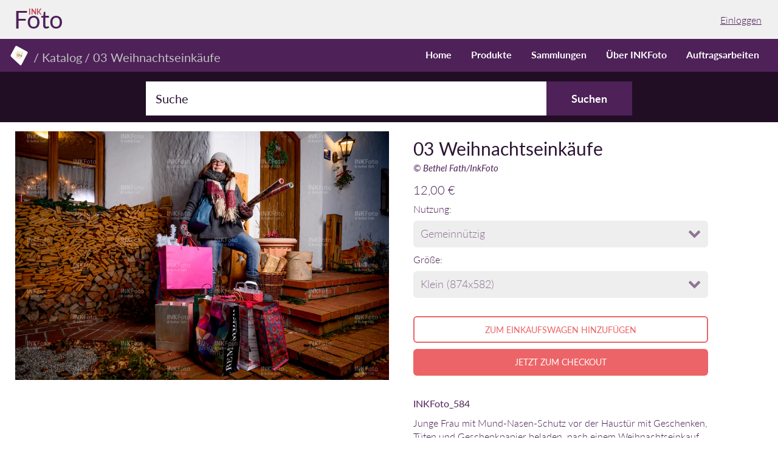

--- FILE ---
content_type: text/html; charset=utf-8
request_url: https://inkfoto.de/products/03-weihnachtseinkaufe
body_size: 16402
content:
<!doctype html>
<!-- California Theme Version 6.4.0 -->
<!--[if IE 8]><html class="no-js ie9 lt-ie9" lang="de"> <![endif]-->
<!--[if IE 9 ]><html class="ie9 no-js"> <![endif]-->
<!--[if (gt IE 9)|!(IE)]><!--> <html class="no-js" lang="de"> <!--<![endif]-->
<head>
    <meta charset="utf-8">
  <meta http-equiv="X-UA-Compatible" content="IE=edge,chrome=1">

  <title>03 Weihnachtseinkäufe – INKFoto</title>


  <meta name="description" content="INKFoto_584 Junge Frau mit Mund-Nasen-Schutz vor der Haustür mit Geschenken, Tüten und Geschenkpapier beladen, nach einem Weihnachtseinkauf.">


  <meta property="og:type" content="product">
  <meta property="og:title" content="03 Weihnachtseinkäufe">
  
  <meta property="og:image" content="http://inkfoto.de/cdn/shop/products/INKFoto_584_Vorschau_mitWZ_grande.jpg?v=1611321434">
  <meta property="og:image:secure_url" content="https://inkfoto.de/cdn/shop/products/INKFoto_584_Vorschau_mitWZ_grande.jpg?v=1611321434">
  
  <meta property="og:price:amount" content="12,00">
  <meta property="og:price:currency" content="EUR">


  <meta property="og:description" content="INKFoto_584 Junge Frau mit Mund-Nasen-Schutz vor der Haustür mit Geschenken, Tüten und Geschenkpapier beladen, nach einem Weihnachtseinkauf.">

  <meta property="og:url" content="https://inkfoto.de/products/03-weihnachtseinkaufe">
  <meta property="og:site_name" content="INKFoto">


  <meta name="twitter:card" content="summary">

  <meta name="twitter:title" content="03 Weihnachtseinkäufe">
  
    <meta name="twitter:description" content="INKFoto_584
Junge Frau mit Mund-Nasen-Schutz vor der Haustür mit Geschenken, Tüten und Geschenkpapier beladen, nach einem Weihnachtseinkauf.">
  
  <meta name="twitter:image" content="https://inkfoto.de/cdn/shop/products/INKFoto_584_Vorschau_mitWZ_medium.jpg?v=1611321434">
  <meta name="twitter:image:width" content="240">
  <meta name="twitter:image:height" content="240">


  <link rel="shortcut icon" href="//inkfoto.de/cdn/shop/files/LAU__logo-web_97e385e7-a4f0-4a80-a86a-0780422f4c4d_32x32.png?v=1613165834" type="image/png">

  <meta name="viewport" content="width=device-width,initial-scale=1">
  <link rel="canonical" href="https://inkfoto.de/products/03-weihnachtseinkaufe">
  <link href="//inkfoto.de/cdn/shop/t/4/assets/california.scss.css?v=62535562906142540301674755676" rel="stylesheet" type="text/css" media="all" />
<link href="//inkfoto.de/cdn/shop/t/4/assets/override.scss.css?v=174915738697386967041579790079" rel="stylesheet" type="text/css" media="all" />
  <script>
  document.documentElement.className = document.documentElement.className.replace('no-js', 'js');
</script>

<script>
  window.California = {};
  California.strings = {
    sold_out: "Ausverkauft",
    unavailable: "Nicht Verfügbar",
    zoom_close: "Schließen (ESC)",
    zoom_previous: "Vorheriges (Linke Pfeiltaste)",
    zoom_next: "Nächstes (Rechte Pfeiltaste)",
    money_format: "{{amount_with_comma_separator}} €"
  };
</script>

<!-- Libraries -->
<script src="//inkfoto.de/cdn/shop/t/4/assets/vendor.js?v=3013082621736070631540536534" type="text/javascript"></script>
<!--<script src="https://raw.githubusercontent.com/alexanderdickson/waitForImages/master/dist/jquery.waitforimages.min.js"></script>-->
<script type="text/javascript" src="https://cdnjs.cloudflare.com/ajax/libs/jquery.waitforimages/2.4.0/jquery.waitforimages.min.js"></script>
<!-- <script src="https://cdnjs.cloudflare.com/ajax/libs/jquery.waitforimages/1.5.0/jquery.waitforimages.min.js"></script> -->
<script type="text/javascript" src="https://unpkg.com/isotope-layout@3/dist/isotope.pkgd.min.js"></script>
<script src="//inkfoto.de/cdn/shop/t/4/assets/isInViewport.min.js?v=78194660480103805811579592204" type="text/javascript"></script>

<!-- Theme -->
<script src="//inkfoto.de/cdn/shop/t/4/assets/california.js?v=139026786554405129181579595988" type="text/javascript"></script>

<!--[if lt IE 9]>
<script src="//html5shiv.googlecode.com/svn/trunk/html5.js" type="text/javascript"></script>
<script src="//inkfoto.de/cdn/shop/t/4/assets/ie8-fix-maxwidth.js?v=3619" type="text/javascript"></script>
<![endif]-->
  <script>window.performance && window.performance.mark && window.performance.mark('shopify.content_for_header.start');</script><meta id="shopify-digital-wallet" name="shopify-digital-wallet" content="/2137129072/digital_wallets/dialog">
<meta name="shopify-checkout-api-token" content="65238853f28a0d3a87466c31d0a6383c">
<meta id="in-context-paypal-metadata" data-shop-id="2137129072" data-venmo-supported="false" data-environment="production" data-locale="de_DE" data-paypal-v4="true" data-currency="EUR">
<link rel="alternate" type="application/json+oembed" href="https://inkfoto.de/products/03-weihnachtseinkaufe.oembed">
<script async="async" src="/checkouts/internal/preloads.js?locale=de-DE"></script>
<script id="shopify-features" type="application/json">{"accessToken":"65238853f28a0d3a87466c31d0a6383c","betas":["rich-media-storefront-analytics"],"domain":"inkfoto.de","predictiveSearch":true,"shopId":2137129072,"locale":"de"}</script>
<script>var Shopify = Shopify || {};
Shopify.shop = "lenker.myshopify.com";
Shopify.locale = "de";
Shopify.currency = {"active":"EUR","rate":"1.0"};
Shopify.country = "DE";
Shopify.theme = {"name":"California","id":37214814320,"schema_name":"California","schema_version":"6.4.0","theme_store_id":691,"role":"main"};
Shopify.theme.handle = "null";
Shopify.theme.style = {"id":null,"handle":null};
Shopify.cdnHost = "inkfoto.de/cdn";
Shopify.routes = Shopify.routes || {};
Shopify.routes.root = "/";</script>
<script type="module">!function(o){(o.Shopify=o.Shopify||{}).modules=!0}(window);</script>
<script>!function(o){function n(){var o=[];function n(){o.push(Array.prototype.slice.apply(arguments))}return n.q=o,n}var t=o.Shopify=o.Shopify||{};t.loadFeatures=n(),t.autoloadFeatures=n()}(window);</script>
<script id="shop-js-analytics" type="application/json">{"pageType":"product"}</script>
<script defer="defer" async type="module" src="//inkfoto.de/cdn/shopifycloud/shop-js/modules/v2/client.init-shop-cart-sync_DIwzDt8_.de.esm.js"></script>
<script defer="defer" async type="module" src="//inkfoto.de/cdn/shopifycloud/shop-js/modules/v2/chunk.common_DK6FaseX.esm.js"></script>
<script defer="defer" async type="module" src="//inkfoto.de/cdn/shopifycloud/shop-js/modules/v2/chunk.modal_DJrdBHKE.esm.js"></script>
<script type="module">
  await import("//inkfoto.de/cdn/shopifycloud/shop-js/modules/v2/client.init-shop-cart-sync_DIwzDt8_.de.esm.js");
await import("//inkfoto.de/cdn/shopifycloud/shop-js/modules/v2/chunk.common_DK6FaseX.esm.js");
await import("//inkfoto.de/cdn/shopifycloud/shop-js/modules/v2/chunk.modal_DJrdBHKE.esm.js");

  window.Shopify.SignInWithShop?.initShopCartSync?.({"fedCMEnabled":true,"windoidEnabled":true});

</script>
<script>(function() {
  var isLoaded = false;
  function asyncLoad() {
    if (isLoaded) return;
    isLoaded = true;
    var urls = ["https:\/\/cdn.shopify.com\/s\/files\/1\/0277\/0019\/9517\/t\/1\/assets\/booster_eu_cookie_2137129072.js?166519\u0026shop=lenker.myshopify.com"];
    for (var i = 0; i < urls.length; i++) {
      var s = document.createElement('script');
      s.type = 'text/javascript';
      s.async = true;
      s.src = urls[i];
      var x = document.getElementsByTagName('script')[0];
      x.parentNode.insertBefore(s, x);
    }
  };
  if(window.attachEvent) {
    window.attachEvent('onload', asyncLoad);
  } else {
    window.addEventListener('load', asyncLoad, false);
  }
})();</script>
<script id="__st">var __st={"a":2137129072,"offset":3600,"reqid":"8c346fa0-0704-4b66-9fd3-ea96023a8488-1769715686","pageurl":"inkfoto.de\/products\/03-weihnachtseinkaufe","u":"db7becc553d5","p":"product","rtyp":"product","rid":6203247296711};</script>
<script>window.ShopifyPaypalV4VisibilityTracking = true;</script>
<script id="captcha-bootstrap">!function(){'use strict';const t='contact',e='account',n='new_comment',o=[[t,t],['blogs',n],['comments',n],[t,'customer']],c=[[e,'customer_login'],[e,'guest_login'],[e,'recover_customer_password'],[e,'create_customer']],r=t=>t.map((([t,e])=>`form[action*='/${t}']:not([data-nocaptcha='true']) input[name='form_type'][value='${e}']`)).join(','),a=t=>()=>t?[...document.querySelectorAll(t)].map((t=>t.form)):[];function s(){const t=[...o],e=r(t);return a(e)}const i='password',u='form_key',d=['recaptcha-v3-token','g-recaptcha-response','h-captcha-response',i],f=()=>{try{return window.sessionStorage}catch{return}},m='__shopify_v',_=t=>t.elements[u];function p(t,e,n=!1){try{const o=window.sessionStorage,c=JSON.parse(o.getItem(e)),{data:r}=function(t){const{data:e,action:n}=t;return t[m]||n?{data:e,action:n}:{data:t,action:n}}(c);for(const[e,n]of Object.entries(r))t.elements[e]&&(t.elements[e].value=n);n&&o.removeItem(e)}catch(o){console.error('form repopulation failed',{error:o})}}const l='form_type',E='cptcha';function T(t){t.dataset[E]=!0}const w=window,h=w.document,L='Shopify',v='ce_forms',y='captcha';let A=!1;((t,e)=>{const n=(g='f06e6c50-85a8-45c8-87d0-21a2b65856fe',I='https://cdn.shopify.com/shopifycloud/storefront-forms-hcaptcha/ce_storefront_forms_captcha_hcaptcha.v1.5.2.iife.js',D={infoText:'Durch hCaptcha geschützt',privacyText:'Datenschutz',termsText:'Allgemeine Geschäftsbedingungen'},(t,e,n)=>{const o=w[L][v],c=o.bindForm;if(c)return c(t,g,e,D).then(n);var r;o.q.push([[t,g,e,D],n]),r=I,A||(h.body.append(Object.assign(h.createElement('script'),{id:'captcha-provider',async:!0,src:r})),A=!0)});var g,I,D;w[L]=w[L]||{},w[L][v]=w[L][v]||{},w[L][v].q=[],w[L][y]=w[L][y]||{},w[L][y].protect=function(t,e){n(t,void 0,e),T(t)},Object.freeze(w[L][y]),function(t,e,n,w,h,L){const[v,y,A,g]=function(t,e,n){const i=e?o:[],u=t?c:[],d=[...i,...u],f=r(d),m=r(i),_=r(d.filter((([t,e])=>n.includes(e))));return[a(f),a(m),a(_),s()]}(w,h,L),I=t=>{const e=t.target;return e instanceof HTMLFormElement?e:e&&e.form},D=t=>v().includes(t);t.addEventListener('submit',(t=>{const e=I(t);if(!e)return;const n=D(e)&&!e.dataset.hcaptchaBound&&!e.dataset.recaptchaBound,o=_(e),c=g().includes(e)&&(!o||!o.value);(n||c)&&t.preventDefault(),c&&!n&&(function(t){try{if(!f())return;!function(t){const e=f();if(!e)return;const n=_(t);if(!n)return;const o=n.value;o&&e.removeItem(o)}(t);const e=Array.from(Array(32),(()=>Math.random().toString(36)[2])).join('');!function(t,e){_(t)||t.append(Object.assign(document.createElement('input'),{type:'hidden',name:u})),t.elements[u].value=e}(t,e),function(t,e){const n=f();if(!n)return;const o=[...t.querySelectorAll(`input[type='${i}']`)].map((({name:t})=>t)),c=[...d,...o],r={};for(const[a,s]of new FormData(t).entries())c.includes(a)||(r[a]=s);n.setItem(e,JSON.stringify({[m]:1,action:t.action,data:r}))}(t,e)}catch(e){console.error('failed to persist form',e)}}(e),e.submit())}));const S=(t,e)=>{t&&!t.dataset[E]&&(n(t,e.some((e=>e===t))),T(t))};for(const o of['focusin','change'])t.addEventListener(o,(t=>{const e=I(t);D(e)&&S(e,y())}));const B=e.get('form_key'),M=e.get(l),P=B&&M;t.addEventListener('DOMContentLoaded',(()=>{const t=y();if(P)for(const e of t)e.elements[l].value===M&&p(e,B);[...new Set([...A(),...v().filter((t=>'true'===t.dataset.shopifyCaptcha))])].forEach((e=>S(e,t)))}))}(h,new URLSearchParams(w.location.search),n,t,e,['guest_login'])})(!0,!0)}();</script>
<script integrity="sha256-4kQ18oKyAcykRKYeNunJcIwy7WH5gtpwJnB7kiuLZ1E=" data-source-attribution="shopify.loadfeatures" defer="defer" src="//inkfoto.de/cdn/shopifycloud/storefront/assets/storefront/load_feature-a0a9edcb.js" crossorigin="anonymous"></script>
<script data-source-attribution="shopify.dynamic_checkout.dynamic.init">var Shopify=Shopify||{};Shopify.PaymentButton=Shopify.PaymentButton||{isStorefrontPortableWallets:!0,init:function(){window.Shopify.PaymentButton.init=function(){};var t=document.createElement("script");t.src="https://inkfoto.de/cdn/shopifycloud/portable-wallets/latest/portable-wallets.de.js",t.type="module",document.head.appendChild(t)}};
</script>
<script data-source-attribution="shopify.dynamic_checkout.buyer_consent">
  function portableWalletsHideBuyerConsent(e){var t=document.getElementById("shopify-buyer-consent"),n=document.getElementById("shopify-subscription-policy-button");t&&n&&(t.classList.add("hidden"),t.setAttribute("aria-hidden","true"),n.removeEventListener("click",e))}function portableWalletsShowBuyerConsent(e){var t=document.getElementById("shopify-buyer-consent"),n=document.getElementById("shopify-subscription-policy-button");t&&n&&(t.classList.remove("hidden"),t.removeAttribute("aria-hidden"),n.addEventListener("click",e))}window.Shopify?.PaymentButton&&(window.Shopify.PaymentButton.hideBuyerConsent=portableWalletsHideBuyerConsent,window.Shopify.PaymentButton.showBuyerConsent=portableWalletsShowBuyerConsent);
</script>
<script>
  function portableWalletsCleanup(e){e&&e.src&&console.error("Failed to load portable wallets script "+e.src);var t=document.querySelectorAll("shopify-accelerated-checkout .shopify-payment-button__skeleton, shopify-accelerated-checkout-cart .wallet-cart-button__skeleton"),e=document.getElementById("shopify-buyer-consent");for(let e=0;e<t.length;e++)t[e].remove();e&&e.remove()}function portableWalletsNotLoadedAsModule(e){e instanceof ErrorEvent&&"string"==typeof e.message&&e.message.includes("import.meta")&&"string"==typeof e.filename&&e.filename.includes("portable-wallets")&&(window.removeEventListener("error",portableWalletsNotLoadedAsModule),window.Shopify.PaymentButton.failedToLoad=e,"loading"===document.readyState?document.addEventListener("DOMContentLoaded",window.Shopify.PaymentButton.init):window.Shopify.PaymentButton.init())}window.addEventListener("error",portableWalletsNotLoadedAsModule);
</script>

<script type="module" src="https://inkfoto.de/cdn/shopifycloud/portable-wallets/latest/portable-wallets.de.js" onError="portableWalletsCleanup(this)" crossorigin="anonymous"></script>
<script nomodule>
  document.addEventListener("DOMContentLoaded", portableWalletsCleanup);
</script>

<link id="shopify-accelerated-checkout-styles" rel="stylesheet" media="screen" href="https://inkfoto.de/cdn/shopifycloud/portable-wallets/latest/accelerated-checkout-backwards-compat.css" crossorigin="anonymous">
<style id="shopify-accelerated-checkout-cart">
        #shopify-buyer-consent {
  margin-top: 1em;
  display: inline-block;
  width: 100%;
}

#shopify-buyer-consent.hidden {
  display: none;
}

#shopify-subscription-policy-button {
  background: none;
  border: none;
  padding: 0;
  text-decoration: underline;
  font-size: inherit;
  cursor: pointer;
}

#shopify-subscription-policy-button::before {
  box-shadow: none;
}

      </style>

<script>window.performance && window.performance.mark && window.performance.mark('shopify.content_for_header.end');</script>
<link href="https://monorail-edge.shopifysvc.com" rel="dns-prefetch">
<script>(function(){if ("sendBeacon" in navigator && "performance" in window) {try {var session_token_from_headers = performance.getEntriesByType('navigation')[0].serverTiming.find(x => x.name == '_s').description;} catch {var session_token_from_headers = undefined;}var session_cookie_matches = document.cookie.match(/_shopify_s=([^;]*)/);var session_token_from_cookie = session_cookie_matches && session_cookie_matches.length === 2 ? session_cookie_matches[1] : "";var session_token = session_token_from_headers || session_token_from_cookie || "";function handle_abandonment_event(e) {var entries = performance.getEntries().filter(function(entry) {return /monorail-edge.shopifysvc.com/.test(entry.name);});if (!window.abandonment_tracked && entries.length === 0) {window.abandonment_tracked = true;var currentMs = Date.now();var navigation_start = performance.timing.navigationStart;var payload = {shop_id: 2137129072,url: window.location.href,navigation_start,duration: currentMs - navigation_start,session_token,page_type: "product"};window.navigator.sendBeacon("https://monorail-edge.shopifysvc.com/v1/produce", JSON.stringify({schema_id: "online_store_buyer_site_abandonment/1.1",payload: payload,metadata: {event_created_at_ms: currentMs,event_sent_at_ms: currentMs}}));}}window.addEventListener('pagehide', handle_abandonment_event);}}());</script>
<script id="web-pixels-manager-setup">(function e(e,d,r,n,o){if(void 0===o&&(o={}),!Boolean(null===(a=null===(i=window.Shopify)||void 0===i?void 0:i.analytics)||void 0===a?void 0:a.replayQueue)){var i,a;window.Shopify=window.Shopify||{};var t=window.Shopify;t.analytics=t.analytics||{};var s=t.analytics;s.replayQueue=[],s.publish=function(e,d,r){return s.replayQueue.push([e,d,r]),!0};try{self.performance.mark("wpm:start")}catch(e){}var l=function(){var e={modern:/Edge?\/(1{2}[4-9]|1[2-9]\d|[2-9]\d{2}|\d{4,})\.\d+(\.\d+|)|Firefox\/(1{2}[4-9]|1[2-9]\d|[2-9]\d{2}|\d{4,})\.\d+(\.\d+|)|Chrom(ium|e)\/(9{2}|\d{3,})\.\d+(\.\d+|)|(Maci|X1{2}).+ Version\/(15\.\d+|(1[6-9]|[2-9]\d|\d{3,})\.\d+)([,.]\d+|)( \(\w+\)|)( Mobile\/\w+|) Safari\/|Chrome.+OPR\/(9{2}|\d{3,})\.\d+\.\d+|(CPU[ +]OS|iPhone[ +]OS|CPU[ +]iPhone|CPU IPhone OS|CPU iPad OS)[ +]+(15[._]\d+|(1[6-9]|[2-9]\d|\d{3,})[._]\d+)([._]\d+|)|Android:?[ /-](13[3-9]|1[4-9]\d|[2-9]\d{2}|\d{4,})(\.\d+|)(\.\d+|)|Android.+Firefox\/(13[5-9]|1[4-9]\d|[2-9]\d{2}|\d{4,})\.\d+(\.\d+|)|Android.+Chrom(ium|e)\/(13[3-9]|1[4-9]\d|[2-9]\d{2}|\d{4,})\.\d+(\.\d+|)|SamsungBrowser\/([2-9]\d|\d{3,})\.\d+/,legacy:/Edge?\/(1[6-9]|[2-9]\d|\d{3,})\.\d+(\.\d+|)|Firefox\/(5[4-9]|[6-9]\d|\d{3,})\.\d+(\.\d+|)|Chrom(ium|e)\/(5[1-9]|[6-9]\d|\d{3,})\.\d+(\.\d+|)([\d.]+$|.*Safari\/(?![\d.]+ Edge\/[\d.]+$))|(Maci|X1{2}).+ Version\/(10\.\d+|(1[1-9]|[2-9]\d|\d{3,})\.\d+)([,.]\d+|)( \(\w+\)|)( Mobile\/\w+|) Safari\/|Chrome.+OPR\/(3[89]|[4-9]\d|\d{3,})\.\d+\.\d+|(CPU[ +]OS|iPhone[ +]OS|CPU[ +]iPhone|CPU IPhone OS|CPU iPad OS)[ +]+(10[._]\d+|(1[1-9]|[2-9]\d|\d{3,})[._]\d+)([._]\d+|)|Android:?[ /-](13[3-9]|1[4-9]\d|[2-9]\d{2}|\d{4,})(\.\d+|)(\.\d+|)|Mobile Safari.+OPR\/([89]\d|\d{3,})\.\d+\.\d+|Android.+Firefox\/(13[5-9]|1[4-9]\d|[2-9]\d{2}|\d{4,})\.\d+(\.\d+|)|Android.+Chrom(ium|e)\/(13[3-9]|1[4-9]\d|[2-9]\d{2}|\d{4,})\.\d+(\.\d+|)|Android.+(UC? ?Browser|UCWEB|U3)[ /]?(15\.([5-9]|\d{2,})|(1[6-9]|[2-9]\d|\d{3,})\.\d+)\.\d+|SamsungBrowser\/(5\.\d+|([6-9]|\d{2,})\.\d+)|Android.+MQ{2}Browser\/(14(\.(9|\d{2,})|)|(1[5-9]|[2-9]\d|\d{3,})(\.\d+|))(\.\d+|)|K[Aa][Ii]OS\/(3\.\d+|([4-9]|\d{2,})\.\d+)(\.\d+|)/},d=e.modern,r=e.legacy,n=navigator.userAgent;return n.match(d)?"modern":n.match(r)?"legacy":"unknown"}(),u="modern"===l?"modern":"legacy",c=(null!=n?n:{modern:"",legacy:""})[u],f=function(e){return[e.baseUrl,"/wpm","/b",e.hashVersion,"modern"===e.buildTarget?"m":"l",".js"].join("")}({baseUrl:d,hashVersion:r,buildTarget:u}),m=function(e){var d=e.version,r=e.bundleTarget,n=e.surface,o=e.pageUrl,i=e.monorailEndpoint;return{emit:function(e){var a=e.status,t=e.errorMsg,s=(new Date).getTime(),l=JSON.stringify({metadata:{event_sent_at_ms:s},events:[{schema_id:"web_pixels_manager_load/3.1",payload:{version:d,bundle_target:r,page_url:o,status:a,surface:n,error_msg:t},metadata:{event_created_at_ms:s}}]});if(!i)return console&&console.warn&&console.warn("[Web Pixels Manager] No Monorail endpoint provided, skipping logging."),!1;try{return self.navigator.sendBeacon.bind(self.navigator)(i,l)}catch(e){}var u=new XMLHttpRequest;try{return u.open("POST",i,!0),u.setRequestHeader("Content-Type","text/plain"),u.send(l),!0}catch(e){return console&&console.warn&&console.warn("[Web Pixels Manager] Got an unhandled error while logging to Monorail."),!1}}}}({version:r,bundleTarget:l,surface:e.surface,pageUrl:self.location.href,monorailEndpoint:e.monorailEndpoint});try{o.browserTarget=l,function(e){var d=e.src,r=e.async,n=void 0===r||r,o=e.onload,i=e.onerror,a=e.sri,t=e.scriptDataAttributes,s=void 0===t?{}:t,l=document.createElement("script"),u=document.querySelector("head"),c=document.querySelector("body");if(l.async=n,l.src=d,a&&(l.integrity=a,l.crossOrigin="anonymous"),s)for(var f in s)if(Object.prototype.hasOwnProperty.call(s,f))try{l.dataset[f]=s[f]}catch(e){}if(o&&l.addEventListener("load",o),i&&l.addEventListener("error",i),u)u.appendChild(l);else{if(!c)throw new Error("Did not find a head or body element to append the script");c.appendChild(l)}}({src:f,async:!0,onload:function(){if(!function(){var e,d;return Boolean(null===(d=null===(e=window.Shopify)||void 0===e?void 0:e.analytics)||void 0===d?void 0:d.initialized)}()){var d=window.webPixelsManager.init(e)||void 0;if(d){var r=window.Shopify.analytics;r.replayQueue.forEach((function(e){var r=e[0],n=e[1],o=e[2];d.publishCustomEvent(r,n,o)})),r.replayQueue=[],r.publish=d.publishCustomEvent,r.visitor=d.visitor,r.initialized=!0}}},onerror:function(){return m.emit({status:"failed",errorMsg:"".concat(f," has failed to load")})},sri:function(e){var d=/^sha384-[A-Za-z0-9+/=]+$/;return"string"==typeof e&&d.test(e)}(c)?c:"",scriptDataAttributes:o}),m.emit({status:"loading"})}catch(e){m.emit({status:"failed",errorMsg:(null==e?void 0:e.message)||"Unknown error"})}}})({shopId: 2137129072,storefrontBaseUrl: "https://inkfoto.de",extensionsBaseUrl: "https://extensions.shopifycdn.com/cdn/shopifycloud/web-pixels-manager",monorailEndpoint: "https://monorail-edge.shopifysvc.com/unstable/produce_batch",surface: "storefront-renderer",enabledBetaFlags: ["2dca8a86"],webPixelsConfigList: [{"id":"shopify-app-pixel","configuration":"{}","eventPayloadVersion":"v1","runtimeContext":"STRICT","scriptVersion":"0450","apiClientId":"shopify-pixel","type":"APP","privacyPurposes":["ANALYTICS","MARKETING"]},{"id":"shopify-custom-pixel","eventPayloadVersion":"v1","runtimeContext":"LAX","scriptVersion":"0450","apiClientId":"shopify-pixel","type":"CUSTOM","privacyPurposes":["ANALYTICS","MARKETING"]}],isMerchantRequest: false,initData: {"shop":{"name":"INKFoto","paymentSettings":{"currencyCode":"EUR"},"myshopifyDomain":"lenker.myshopify.com","countryCode":"DE","storefrontUrl":"https:\/\/inkfoto.de"},"customer":null,"cart":null,"checkout":null,"productVariants":[{"price":{"amount":12.0,"currencyCode":"EUR"},"product":{"title":"03 Weihnachtseinkäufe","vendor":"Bethel Fath\/InkFoto","id":"6203247296711","untranslatedTitle":"03 Weihnachtseinkäufe","url":"\/products\/03-weihnachtseinkaufe","type":"Stockfotos \u0026 Bilder"},"id":"38087923138759","image":{"src":"\/\/inkfoto.de\/cdn\/shop\/products\/INKFoto_584_Vorschau_mitWZ.jpg?v=1611321434"},"sku":"INKFoto_584_GK","title":"Gemeinnützig \/ Klein (874x582)","untranslatedTitle":"Gemeinnützig \/ Klein (874x582)"},{"price":{"amount":18.0,"currencyCode":"EUR"},"product":{"title":"03 Weihnachtseinkäufe","vendor":"Bethel Fath\/InkFoto","id":"6203247296711","untranslatedTitle":"03 Weihnachtseinkäufe","url":"\/products\/03-weihnachtseinkaufe","type":"Stockfotos \u0026 Bilder"},"id":"38087923171527","image":{"src":"\/\/inkfoto.de\/cdn\/shop\/products\/INKFoto_584_Vorschau_mitWZ.jpg?v=1611321434"},"sku":"INKFoto_584_GM","title":"Gemeinnützig \/ Mittel (1748x1163)","untranslatedTitle":"Gemeinnützig \/ Mittel (1748x1163)"},{"price":{"amount":24.0,"currencyCode":"EUR"},"product":{"title":"03 Weihnachtseinkäufe","vendor":"Bethel Fath\/InkFoto","id":"6203247296711","untranslatedTitle":"03 Weihnachtseinkäufe","url":"\/products\/03-weihnachtseinkaufe","type":"Stockfotos \u0026 Bilder"},"id":"38087923204295","image":{"src":"\/\/inkfoto.de\/cdn\/shop\/products\/INKFoto_584_Vorschau_mitWZ.jpg?v=1611321434"},"sku":"INKFoto_584_GG","title":"Gemeinnützig \/ Groß (6048x4024)","untranslatedTitle":"Gemeinnützig \/ Groß (6048x4024)"},{"price":{"amount":24.0,"currencyCode":"EUR"},"product":{"title":"03 Weihnachtseinkäufe","vendor":"Bethel Fath\/InkFoto","id":"6203247296711","untranslatedTitle":"03 Weihnachtseinkäufe","url":"\/products\/03-weihnachtseinkaufe","type":"Stockfotos \u0026 Bilder"},"id":"38087923237063","image":{"src":"\/\/inkfoto.de\/cdn\/shop\/products\/INKFoto_584_Vorschau_mitWZ.jpg?v=1611321434"},"sku":"INKFoto_584_OK","title":"Öffentlich \/ Klein (874x582)","untranslatedTitle":"Öffentlich \/ Klein (874x582)"},{"price":{"amount":36.0,"currencyCode":"EUR"},"product":{"title":"03 Weihnachtseinkäufe","vendor":"Bethel Fath\/InkFoto","id":"6203247296711","untranslatedTitle":"03 Weihnachtseinkäufe","url":"\/products\/03-weihnachtseinkaufe","type":"Stockfotos \u0026 Bilder"},"id":"38087923269831","image":{"src":"\/\/inkfoto.de\/cdn\/shop\/products\/INKFoto_584_Vorschau_mitWZ.jpg?v=1611321434"},"sku":"INKFoto_584_OM","title":"Öffentlich \/ Mittel (1748x1163)","untranslatedTitle":"Öffentlich \/ Mittel (1748x1163)"},{"price":{"amount":48.0,"currencyCode":"EUR"},"product":{"title":"03 Weihnachtseinkäufe","vendor":"Bethel Fath\/InkFoto","id":"6203247296711","untranslatedTitle":"03 Weihnachtseinkäufe","url":"\/products\/03-weihnachtseinkaufe","type":"Stockfotos \u0026 Bilder"},"id":"38087923302599","image":{"src":"\/\/inkfoto.de\/cdn\/shop\/products\/INKFoto_584_Vorschau_mitWZ.jpg?v=1611321434"},"sku":"INKFoto_584_OG","title":"Öffentlich \/ Groß (6048x4024)","untranslatedTitle":"Öffentlich \/ Groß (6048x4024)"},{"price":{"amount":36.0,"currencyCode":"EUR"},"product":{"title":"03 Weihnachtseinkäufe","vendor":"Bethel Fath\/InkFoto","id":"6203247296711","untranslatedTitle":"03 Weihnachtseinkäufe","url":"\/products\/03-weihnachtseinkaufe","type":"Stockfotos \u0026 Bilder"},"id":"38087923335367","image":{"src":"\/\/inkfoto.de\/cdn\/shop\/products\/INKFoto_584_Vorschau_mitWZ.jpg?v=1611321434"},"sku":"INKFoto_584_KK","title":"Kommerziell \/ Klein (874x582)","untranslatedTitle":"Kommerziell \/ Klein (874x582)"},{"price":{"amount":54.0,"currencyCode":"EUR"},"product":{"title":"03 Weihnachtseinkäufe","vendor":"Bethel Fath\/InkFoto","id":"6203247296711","untranslatedTitle":"03 Weihnachtseinkäufe","url":"\/products\/03-weihnachtseinkaufe","type":"Stockfotos \u0026 Bilder"},"id":"38087923368135","image":{"src":"\/\/inkfoto.de\/cdn\/shop\/products\/INKFoto_584_Vorschau_mitWZ.jpg?v=1611321434"},"sku":"INKFoto_584_KM","title":"Kommerziell \/ Mittel (1748x1163)","untranslatedTitle":"Kommerziell \/ Mittel (1748x1163)"},{"price":{"amount":72.0,"currencyCode":"EUR"},"product":{"title":"03 Weihnachtseinkäufe","vendor":"Bethel Fath\/InkFoto","id":"6203247296711","untranslatedTitle":"03 Weihnachtseinkäufe","url":"\/products\/03-weihnachtseinkaufe","type":"Stockfotos \u0026 Bilder"},"id":"38087923400903","image":{"src":"\/\/inkfoto.de\/cdn\/shop\/products\/INKFoto_584_Vorschau_mitWZ.jpg?v=1611321434"},"sku":"INKFoto_584_KG","title":"Kommerziell \/ Groß (6048x4024)","untranslatedTitle":"Kommerziell \/ Groß (6048x4024)"}],"purchasingCompany":null},},"https://inkfoto.de/cdn","1d2a099fw23dfb22ep557258f5m7a2edbae",{"modern":"","legacy":""},{"shopId":"2137129072","storefrontBaseUrl":"https:\/\/inkfoto.de","extensionBaseUrl":"https:\/\/extensions.shopifycdn.com\/cdn\/shopifycloud\/web-pixels-manager","surface":"storefront-renderer","enabledBetaFlags":"[\"2dca8a86\"]","isMerchantRequest":"false","hashVersion":"1d2a099fw23dfb22ep557258f5m7a2edbae","publish":"custom","events":"[[\"page_viewed\",{}],[\"product_viewed\",{\"productVariant\":{\"price\":{\"amount\":12.0,\"currencyCode\":\"EUR\"},\"product\":{\"title\":\"03 Weihnachtseinkäufe\",\"vendor\":\"Bethel Fath\/InkFoto\",\"id\":\"6203247296711\",\"untranslatedTitle\":\"03 Weihnachtseinkäufe\",\"url\":\"\/products\/03-weihnachtseinkaufe\",\"type\":\"Stockfotos \u0026 Bilder\"},\"id\":\"38087923138759\",\"image\":{\"src\":\"\/\/inkfoto.de\/cdn\/shop\/products\/INKFoto_584_Vorschau_mitWZ.jpg?v=1611321434\"},\"sku\":\"INKFoto_584_GK\",\"title\":\"Gemeinnützig \/ Klein (874x582)\",\"untranslatedTitle\":\"Gemeinnützig \/ Klein (874x582)\"}}]]"});</script><script>
  window.ShopifyAnalytics = window.ShopifyAnalytics || {};
  window.ShopifyAnalytics.meta = window.ShopifyAnalytics.meta || {};
  window.ShopifyAnalytics.meta.currency = 'EUR';
  var meta = {"product":{"id":6203247296711,"gid":"gid:\/\/shopify\/Product\/6203247296711","vendor":"Bethel Fath\/InkFoto","type":"Stockfotos \u0026 Bilder","handle":"03-weihnachtseinkaufe","variants":[{"id":38087923138759,"price":1200,"name":"03 Weihnachtseinkäufe - Gemeinnützig \/ Klein (874x582)","public_title":"Gemeinnützig \/ Klein (874x582)","sku":"INKFoto_584_GK"},{"id":38087923171527,"price":1800,"name":"03 Weihnachtseinkäufe - Gemeinnützig \/ Mittel (1748x1163)","public_title":"Gemeinnützig \/ Mittel (1748x1163)","sku":"INKFoto_584_GM"},{"id":38087923204295,"price":2400,"name":"03 Weihnachtseinkäufe - Gemeinnützig \/ Groß (6048x4024)","public_title":"Gemeinnützig \/ Groß (6048x4024)","sku":"INKFoto_584_GG"},{"id":38087923237063,"price":2400,"name":"03 Weihnachtseinkäufe - Öffentlich \/ Klein (874x582)","public_title":"Öffentlich \/ Klein (874x582)","sku":"INKFoto_584_OK"},{"id":38087923269831,"price":3600,"name":"03 Weihnachtseinkäufe - Öffentlich \/ Mittel (1748x1163)","public_title":"Öffentlich \/ Mittel (1748x1163)","sku":"INKFoto_584_OM"},{"id":38087923302599,"price":4800,"name":"03 Weihnachtseinkäufe - Öffentlich \/ Groß (6048x4024)","public_title":"Öffentlich \/ Groß (6048x4024)","sku":"INKFoto_584_OG"},{"id":38087923335367,"price":3600,"name":"03 Weihnachtseinkäufe - Kommerziell \/ Klein (874x582)","public_title":"Kommerziell \/ Klein (874x582)","sku":"INKFoto_584_KK"},{"id":38087923368135,"price":5400,"name":"03 Weihnachtseinkäufe - Kommerziell \/ Mittel (1748x1163)","public_title":"Kommerziell \/ Mittel (1748x1163)","sku":"INKFoto_584_KM"},{"id":38087923400903,"price":7200,"name":"03 Weihnachtseinkäufe - Kommerziell \/ Groß (6048x4024)","public_title":"Kommerziell \/ Groß (6048x4024)","sku":"INKFoto_584_KG"}],"remote":false},"page":{"pageType":"product","resourceType":"product","resourceId":6203247296711,"requestId":"8c346fa0-0704-4b66-9fd3-ea96023a8488-1769715686"}};
  for (var attr in meta) {
    window.ShopifyAnalytics.meta[attr] = meta[attr];
  }
</script>
<script class="analytics">
  (function () {
    var customDocumentWrite = function(content) {
      var jquery = null;

      if (window.jQuery) {
        jquery = window.jQuery;
      } else if (window.Checkout && window.Checkout.$) {
        jquery = window.Checkout.$;
      }

      if (jquery) {
        jquery('body').append(content);
      }
    };

    var hasLoggedConversion = function(token) {
      if (token) {
        return document.cookie.indexOf('loggedConversion=' + token) !== -1;
      }
      return false;
    }

    var setCookieIfConversion = function(token) {
      if (token) {
        var twoMonthsFromNow = new Date(Date.now());
        twoMonthsFromNow.setMonth(twoMonthsFromNow.getMonth() + 2);

        document.cookie = 'loggedConversion=' + token + '; expires=' + twoMonthsFromNow;
      }
    }

    var trekkie = window.ShopifyAnalytics.lib = window.trekkie = window.trekkie || [];
    if (trekkie.integrations) {
      return;
    }
    trekkie.methods = [
      'identify',
      'page',
      'ready',
      'track',
      'trackForm',
      'trackLink'
    ];
    trekkie.factory = function(method) {
      return function() {
        var args = Array.prototype.slice.call(arguments);
        args.unshift(method);
        trekkie.push(args);
        return trekkie;
      };
    };
    for (var i = 0; i < trekkie.methods.length; i++) {
      var key = trekkie.methods[i];
      trekkie[key] = trekkie.factory(key);
    }
    trekkie.load = function(config) {
      trekkie.config = config || {};
      trekkie.config.initialDocumentCookie = document.cookie;
      var first = document.getElementsByTagName('script')[0];
      var script = document.createElement('script');
      script.type = 'text/javascript';
      script.onerror = function(e) {
        var scriptFallback = document.createElement('script');
        scriptFallback.type = 'text/javascript';
        scriptFallback.onerror = function(error) {
                var Monorail = {
      produce: function produce(monorailDomain, schemaId, payload) {
        var currentMs = new Date().getTime();
        var event = {
          schema_id: schemaId,
          payload: payload,
          metadata: {
            event_created_at_ms: currentMs,
            event_sent_at_ms: currentMs
          }
        };
        return Monorail.sendRequest("https://" + monorailDomain + "/v1/produce", JSON.stringify(event));
      },
      sendRequest: function sendRequest(endpointUrl, payload) {
        // Try the sendBeacon API
        if (window && window.navigator && typeof window.navigator.sendBeacon === 'function' && typeof window.Blob === 'function' && !Monorail.isIos12()) {
          var blobData = new window.Blob([payload], {
            type: 'text/plain'
          });

          if (window.navigator.sendBeacon(endpointUrl, blobData)) {
            return true;
          } // sendBeacon was not successful

        } // XHR beacon

        var xhr = new XMLHttpRequest();

        try {
          xhr.open('POST', endpointUrl);
          xhr.setRequestHeader('Content-Type', 'text/plain');
          xhr.send(payload);
        } catch (e) {
          console.log(e);
        }

        return false;
      },
      isIos12: function isIos12() {
        return window.navigator.userAgent.lastIndexOf('iPhone; CPU iPhone OS 12_') !== -1 || window.navigator.userAgent.lastIndexOf('iPad; CPU OS 12_') !== -1;
      }
    };
    Monorail.produce('monorail-edge.shopifysvc.com',
      'trekkie_storefront_load_errors/1.1',
      {shop_id: 2137129072,
      theme_id: 37214814320,
      app_name: "storefront",
      context_url: window.location.href,
      source_url: "//inkfoto.de/cdn/s/trekkie.storefront.a804e9514e4efded663580eddd6991fcc12b5451.min.js"});

        };
        scriptFallback.async = true;
        scriptFallback.src = '//inkfoto.de/cdn/s/trekkie.storefront.a804e9514e4efded663580eddd6991fcc12b5451.min.js';
        first.parentNode.insertBefore(scriptFallback, first);
      };
      script.async = true;
      script.src = '//inkfoto.de/cdn/s/trekkie.storefront.a804e9514e4efded663580eddd6991fcc12b5451.min.js';
      first.parentNode.insertBefore(script, first);
    };
    trekkie.load(
      {"Trekkie":{"appName":"storefront","development":false,"defaultAttributes":{"shopId":2137129072,"isMerchantRequest":null,"themeId":37214814320,"themeCityHash":"11122854601289323636","contentLanguage":"de","currency":"EUR","eventMetadataId":"d2ce02a1-3788-4f33-849d-960739884e4b"},"isServerSideCookieWritingEnabled":true,"monorailRegion":"shop_domain","enabledBetaFlags":["65f19447","b5387b81"]},"Session Attribution":{},"S2S":{"facebookCapiEnabled":false,"source":"trekkie-storefront-renderer","apiClientId":580111}}
    );

    var loaded = false;
    trekkie.ready(function() {
      if (loaded) return;
      loaded = true;

      window.ShopifyAnalytics.lib = window.trekkie;

      var originalDocumentWrite = document.write;
      document.write = customDocumentWrite;
      try { window.ShopifyAnalytics.merchantGoogleAnalytics.call(this); } catch(error) {};
      document.write = originalDocumentWrite;

      window.ShopifyAnalytics.lib.page(null,{"pageType":"product","resourceType":"product","resourceId":6203247296711,"requestId":"8c346fa0-0704-4b66-9fd3-ea96023a8488-1769715686","shopifyEmitted":true});

      var match = window.location.pathname.match(/checkouts\/(.+)\/(thank_you|post_purchase)/)
      var token = match? match[1]: undefined;
      if (!hasLoggedConversion(token)) {
        setCookieIfConversion(token);
        window.ShopifyAnalytics.lib.track("Viewed Product",{"currency":"EUR","variantId":38087923138759,"productId":6203247296711,"productGid":"gid:\/\/shopify\/Product\/6203247296711","name":"03 Weihnachtseinkäufe - Gemeinnützig \/ Klein (874x582)","price":"12.00","sku":"INKFoto_584_GK","brand":"Bethel Fath\/InkFoto","variant":"Gemeinnützig \/ Klein (874x582)","category":"Stockfotos \u0026 Bilder","nonInteraction":true,"remote":false},undefined,undefined,{"shopifyEmitted":true});
      window.ShopifyAnalytics.lib.track("monorail:\/\/trekkie_storefront_viewed_product\/1.1",{"currency":"EUR","variantId":38087923138759,"productId":6203247296711,"productGid":"gid:\/\/shopify\/Product\/6203247296711","name":"03 Weihnachtseinkäufe - Gemeinnützig \/ Klein (874x582)","price":"12.00","sku":"INKFoto_584_GK","brand":"Bethel Fath\/InkFoto","variant":"Gemeinnützig \/ Klein (874x582)","category":"Stockfotos \u0026 Bilder","nonInteraction":true,"remote":false,"referer":"https:\/\/inkfoto.de\/products\/03-weihnachtseinkaufe"});
      }
    });


        var eventsListenerScript = document.createElement('script');
        eventsListenerScript.async = true;
        eventsListenerScript.src = "//inkfoto.de/cdn/shopifycloud/storefront/assets/shop_events_listener-3da45d37.js";
        document.getElementsByTagName('head')[0].appendChild(eventsListenerScript);

})();</script>
<script
  defer
  src="https://inkfoto.de/cdn/shopifycloud/perf-kit/shopify-perf-kit-3.1.0.min.js"
  data-application="storefront-renderer"
  data-shop-id="2137129072"
  data-render-region="gcp-us-east1"
  data-page-type="product"
  data-theme-instance-id="37214814320"
  data-theme-name="California"
  data-theme-version="6.4.0"
  data-monorail-region="shop_domain"
  data-resource-timing-sampling-rate="10"
  data-shs="true"
  data-shs-beacon="true"
  data-shs-export-with-fetch="true"
  data-shs-logs-sample-rate="1"
  data-shs-beacon-endpoint="https://inkfoto.de/api/collect"
></script>
</head>

<body id="03-weihnachtseinkaufe" class="template-product no-outlines">
  <!--
  <div id="shopify-section-side-nav" class="shopify-section side-nav-section"><div class="side-nav" data-section-id="side-nav" data-section-type="side-nav">
  <div class="content">
    


  
  <div class="nav">
    <ul class="main" role="navigation" aria-label="Primary">
      
        <li>
          <a href="/">Home</a>
          
        </li>
      
        <li>
          <a href="/collections/all">Produkte</a>
          
        </li>
      
        <li>
          <a href="/collections">Sammlungen</a>
          
        </li>
      
        <li>
          <a href="/pages/uber-inkfoto">Über INKFoto</a>
          
        </li>
      
        <li>
          <a href="/pages/auftragsarbeiten">Auftragsarbeiten</a>
          
        </li>
      
    </ul>

    
      
    
      
    
      
    
      
    
      
    
  </div>

  </div>
</div>

</div>
-->
  <div class="page-container">
    
      <div id="shopify-section-announcement-bar" class="shopify-section">

</div>
      <div id="shopify-section-header" class="shopify-section"><div class="top-header  is-subpage">
  <div class="top-header__wrap">
    <a href="https://inkfoto.de" itemprop="url" class="top-header__logo">
      <div class="top-header__brand">
        <span>Ink</span><span>Foto</span>
      </div>
    </a>

    
      <nav class="user-nav">
        <ul class="user-nav__list">
          
            <li><a href="/account/login">Einloggen</a></li>
          
          
        </ul>
      </nav>
    
  </div>
</div>
<div class="header with-logo">
  <div class="content">
    <div class="breadcrumb">
      

<a href="https://inkfoto.de" itemprop="url" class="logo">
  <h1 itemscope itemtype="http://schema.org/Organization">
    
      
        
        <img src="//inkfoto.de/cdn/shop/files/LAU__logo-web_97e385e7-a4f0-4a80-a86a-0780422f4c4d_x33.png?v=1613165834"
             srcset="//inkfoto.de/cdn/shop/files/LAU__logo-web_97e385e7-a4f0-4a80-a86a-0780422f4c4d_x33.png?v=1613165834 1x, //inkfoto.de/cdn/shop/files/LAU__logo-web_97e385e7-a4f0-4a80-a86a-0780422f4c4d_x33@2x.png?v=1613165834 2x"
             alt="Logo INKFoto"
             itemprop="logo">
      
    
  </h1>
</a>


      
        <div class="subsections">
          
  
    <h2>/ <a href="/collections/all">Katalog</a></h2>
  
  <h4>/ 03 Weihnachtseinkäufe</h4>

        </div>
      
    </div>
    <div class="header-nav">
    
  <!-- <a class="btn icon browse " data-action="toggle-browse" tabindex="-1"><i class="fa fa-bars">iiiMenü</i></a> -->
  
  <div id="custom_main_menu" class="main-nav">
    <div class="page-nav">
      
      	<a href="/">Home</a>
      
      	<a href="/collections/all">Produkte</a>
      
      	<a href="/collections">Sammlungen</a>
      
      	<a href="/pages/uber-inkfoto">Über INKFoto</a>
      
      	<a href="/pages/auftragsarbeiten">Auftragsarbeiten</a>
      
    </div>    
  </div>
  
  
  
    
      <!--<a class="btn icon search" data-action="toggle-search"><i class="fa fa-search"></i></a>  -->
        
    
  
  
</div>
<div id="searchbar_present">
   <div class="search-bar-wrapper">
  <form action="/search" method="get" class="search-bar" role="search">
    <div class="content">
      <input type="hidden" name="type" value="product">
      <input type="search" name="q" placeholder="Suche" class="query" value="" tabindex="-1">
      <!--<input type="search" name="tag" placeholder="Suche" class="query" value="" tabindex="-1">-->
      <input type="hidden" class="btn" value="Search" tabindex="-1">
      <button type="submit" class="search-submit-btn btn">Suchen</button>
    </div>
  </form>
</div>

</div> 
  </div>
</div>

</div>
    
    <div class="wrapper main-content" role="main">
      

<div id="shopify-section-product-template" class="shopify-section">




<div class="content product" data-section-id="product-template" data-section-type="product" itemscope itemtype="http://schema.org/Product">
  <meta itemprop="url" content="https://inkfoto.de/products/03-weihnachtseinkaufe">
  <meta itemprop="image" content="//inkfoto.de/cdn/shop/products/INKFoto_584_Vorschau_mitWZ_grande.jpg?v=1611321434">
  <div class="item">
    

    <div class="images">
      




<div class="product-images  contain">
  <div class="frame">
    <div class="table">
      <div class="cell">
        
        
        
        <img
  src="//inkfoto.de/cdn/shop/products/INKFoto_584_Vorschau_mitWZ_1024x1024.jpg?v=1611321434"

  
  srcset=
    "
      
      
      //inkfoto.de/cdn/shop/products/INKFoto_584_Vorschau_mitWZ_180x180.jpg?v=1611321434 180w,
    
      
      
      //inkfoto.de/cdn/shop/products/INKFoto_584_Vorschau_mitWZ_370x370.jpg?v=1611321434 370w,
    
      
      
      //inkfoto.de/cdn/shop/products/INKFoto_584_Vorschau_mitWZ_590x590.jpg?v=1611321434 590w,
    
      
      
      //inkfoto.de/cdn/shop/products/INKFoto_584_Vorschau_mitWZ_740x740.jpg?v=1611321434 740w,
    
      
      
      //inkfoto.de/cdn/shop/products/INKFoto_584_Vorschau_mitWZ_900x900.jpg?v=1611321434 900w,
    
      
      
      //inkfoto.de/cdn/shop/products/INKFoto_584_Vorschau_mitWZ_1080x1080.jpg?v=1611321434 1080w,
    
      
      
      //inkfoto.de/cdn/shop/products/INKFoto_584_Vorschau_mitWZ_1296x1296.jpg?v=1611321434 1296w,
    
      
      
      //inkfoto.de/cdn/shop/products/INKFoto_584_Vorschau_mitWZ_1512x1512.jpg?v=1611321434 1512w,
    
      
      
      //inkfoto.de/cdn/shop/products/INKFoto_584_Vorschau_mitWZ_1728x1728.jpg?v=1611321434 1728w,
    
      
      
      //inkfoto.de/cdn/shop/products/INKFoto_584_Vorschau_mitWZ_2048x2048.jpg?v=1611321434 2048w,
    
      
      
      //inkfoto.de/cdn/shop/products/INKFoto_584_Vorschau_mitWZ_4472x4472.jpg?v=1611321434 4472w,
    "
  sizes="(max-width: 620px) 100vw, 50vw"
  
  id="24258043543751"
  alt="Junge Frau mit Mund-Nasen-Schutz mit Weihnachtseinkäufen"
  
  
  
  data-mfp-src="//inkfoto.de/cdn/shop/products/INKFoto_584_Vorschau_mitWZ_2048x2048.jpg?v=1611321434"
>



        
          
        
      </div>
    </div>
  </div>
  
</div>
    </div>

    <div class="info">
      <h2 itemprop="name">03 Weihnachtseinkäufe</h2>
      
        <h3>&copy;&nbsp;Bethel Fath/InkFoto</h3>
      
      <div itemprop="offers" itemscope itemtype="http://schema.org/Offer">
        
        <meta itemprop="priceCurrency" content="EUR">
        
          <link itemprop="availability" href="http://schema.org/InStock">
        

        
        <h3 class="price" itemprop="price" content="12,00" id="productPrice-product-template"><span class="money">12,00 €</span></h3>
      </div>
      
      <form method="post" action="/cart/add" id="product_form_6203247296711" accept-charset="UTF-8" class="shopify-product-form" enctype="multipart/form-data"><input type="hidden" name="form_type" value="product" /><input type="hidden" name="utf8" value="✓" />
        
          
            <div class="selector-wrapper js">
              
                <label>Nutzung</label>
              
              <div class="select">
                <select class="single-option-selector single-option-selector-product-template" id="productSelect-option-0" data-name="Nutzung" data-index="option1">
                  
                    <option value="Gemeinnützig" selected="selected">Gemeinnützig</option>
                  
                    <option value="Öffentlich">Öffentlich</option>
                  
                    <option value="Kommerziell">Kommerziell</option>
                  
                </select>
                <div class="arrow"><i class="fa fa-chevron-down fa-lg"></i></div>
              </div>
            </div>
          
            <div class="selector-wrapper js">
              
                <label>Größe</label>
              
              <div class="select">
                <select class="single-option-selector single-option-selector-product-template" id="productSelect-option-1" data-name="Größe" data-index="option2">
                  
                    <option value="Klein (874x582)" selected="selected">Klein (874x582)</option>
                  
                    <option value="Mittel (1748x1163)">Mittel (1748x1163)</option>
                  
                    <option value="Groß (6048x4024)">Groß (6048x4024)</option>
                  
                </select>
                <div class="arrow"><i class="fa fa-chevron-down fa-lg"></i></div>
              </div>
            </div>
          
        

        <select name="id" id="productSelect-product-template" class="product-variants no-js">
          
            
              <option value="38087923138759" data-sku="INKFoto_584_GK"  selected="selected" >
                Gemeinnützig / Klein (874x582) - 12,00 EUR
              </option>
            
          
            
              <option value="38087923171527" data-sku="INKFoto_584_GM" >
                Gemeinnützig / Mittel (1748x1163) - 18,00 EUR
              </option>
            
          
            
              <option value="38087923204295" data-sku="INKFoto_584_GG" >
                Gemeinnützig / Groß (6048x4024) - 24,00 EUR
              </option>
            
          
            
              <option value="38087923237063" data-sku="INKFoto_584_OK" >
                Öffentlich / Klein (874x582) - 24,00 EUR
              </option>
            
          
            
              <option value="38087923269831" data-sku="INKFoto_584_OM" >
                Öffentlich / Mittel (1748x1163) - 36,00 EUR
              </option>
            
          
            
              <option value="38087923302599" data-sku="INKFoto_584_OG" >
                Öffentlich / Groß (6048x4024) - 48,00 EUR
              </option>
            
          
            
              <option value="38087923335367" data-sku="INKFoto_584_KK" >
                Kommerziell / Klein (874x582) - 36,00 EUR
              </option>
            
          
            
              <option value="38087923368135" data-sku="INKFoto_584_KM" >
                Kommerziell / Mittel (1748x1163) - 54,00 EUR
              </option>
            
          
            
              <option value="38087923400903" data-sku="INKFoto_584_KG" >
                Kommerziell / Groß (6048x4024) - 72,00 EUR
              </option>
            
          
        </select>

        
          <input type="hidden" id="quantity" name="quantity" value="1" min="1">
        

        
          <input type="submit" name="add" class="add-to-cart with-payment-button" id="addToCart-product-template" value="Zum Einkaufswagen hinzufügen" data-value="Zum Einkaufswagen hinzufügen" data-action="process" data-message="Füge Produkt hinzu...">
        

        
          <div data-shopify="payment-button" class="shopify-payment-button"> <shopify-accelerated-checkout recommended="null" fallback="{&quot;supports_subs&quot;:true,&quot;supports_def_opts&quot;:true,&quot;name&quot;:&quot;buy_it_now&quot;,&quot;wallet_params&quot;:{}}" access-token="65238853f28a0d3a87466c31d0a6383c" buyer-country="DE" buyer-locale="de" buyer-currency="EUR" variant-params="[{&quot;id&quot;:38087923138759,&quot;requiresShipping&quot;:false},{&quot;id&quot;:38087923171527,&quot;requiresShipping&quot;:false},{&quot;id&quot;:38087923204295,&quot;requiresShipping&quot;:false},{&quot;id&quot;:38087923237063,&quot;requiresShipping&quot;:false},{&quot;id&quot;:38087923269831,&quot;requiresShipping&quot;:false},{&quot;id&quot;:38087923302599,&quot;requiresShipping&quot;:false},{&quot;id&quot;:38087923335367,&quot;requiresShipping&quot;:false},{&quot;id&quot;:38087923368135,&quot;requiresShipping&quot;:false},{&quot;id&quot;:38087923400903,&quot;requiresShipping&quot;:false}]" shop-id="2137129072" enabled-flags="[&quot;d6d12da0&quot;]" > <div class="shopify-payment-button__button" role="button" disabled aria-hidden="true" style="background-color: transparent; border: none"> <div class="shopify-payment-button__skeleton">&nbsp;</div> </div> </shopify-accelerated-checkout> <small id="shopify-buyer-consent" class="hidden" aria-hidden="true" data-consent-type="subscription"> Bei diesem Artikel handelt es sich um einen wiederkehrenden Kauf oder Kauf mit Zahlungsaufschub. Indem ich fortfahre, stimme ich den <span id="shopify-subscription-policy-button">Stornierungsrichtlinie</span> zu und autorisiere Sie, meine Zahlungsmethode zu den auf dieser Seite aufgeführten Preisen, in der Häufigkeit und zu den Terminen zu belasten, bis meine Bestellung ausgeführt wurde oder ich, sofern zulässig, storniere. </small> </div>
        
      <input type="hidden" name="product-id" value="6203247296711" /><input type="hidden" name="section-id" value="product-template" /></form>
      <div class="description rte" itemprop="description">
        <p><strong>INKFoto_584</strong></p>
<p>Junge Frau mit Mund-Nasen-Schutz vor der Haustür mit Geschenken, Tüten und Geschenkpapier beladen, nach einem Weihnachtseinkauf.</p>
        
        <br>
        
        <p> Bitte beachten Sie die <a href="/pages/lizenzbedingungen">Lizenzbedingungen</a>. </p>

        <p> Bei Fragen wenden Sie sich gerne an <a href="mailto:info@inkfoto.de">info@inkfoto.de </a> </p>

      </div>
      
      <br>
      
      <div>
        <p> Tags: </p>
        <p class="tags-list">| 
          
          <a href="/collections/all/adventskranz">
            <span clsas="el-icon-tag">Adventskranz</span>
          </a> | 
          
          <a href="/collections/all/brille">
            <span clsas="el-icon-tag">Brille</span>
          </a> | 
          
          <a href="/collections/all/dekoration-weihnachten">
            <span clsas="el-icon-tag">Dekoration Weihnachten</span>
          </a> | 
          
          <a href="/collections/all/dekorieren">
            <span clsas="el-icon-tag">dekorieren</span>
          </a> | 
          
          <a href="/collections/all/einkauf">
            <span clsas="el-icon-tag">Einkauf</span>
          </a> | 
          
          <a href="/collections/all/einkaufstaschen">
            <span clsas="el-icon-tag">Einkaufstaschen</span>
          </a> | 
          
          <a href="/collections/all/einpacken">
            <span clsas="el-icon-tag">einpacken</span>
          </a> | 
          
          <a href="/collections/all/geschenkanhanger">
            <span clsas="el-icon-tag">Geschenkanhänger</span>
          </a> | 
          
          <a href="/collections/all/geschenkband">
            <span clsas="el-icon-tag">Geschenkband</span>
          </a> | 
          
          <a href="/collections/all/geschenkbander">
            <span clsas="el-icon-tag">Geschenkbänder</span>
          </a> | 
          
          <a href="/collections/all/geschenkpapier">
            <span clsas="el-icon-tag">Geschenkpapier</span>
          </a> | 
          
          <a href="/collections/all/gesichtsmaske">
            <span clsas="el-icon-tag">Gesichtsmaske</span>
          </a> | 
          
          <a href="/collections/all/grau">
            <span clsas="el-icon-tag">grau</span>
          </a> | 
          
          <a href="/collections/all/haustur">
            <span clsas="el-icon-tag">Haustür</span>
          </a> | 
          
          <a href="/collections/all/inklusion">
            <span clsas="el-icon-tag">Inklusion</span>
          </a> | 
          
          <a href="/collections/all/inklusive">
            <span clsas="el-icon-tag">Inklusive</span>
          </a> | 
          
          <a href="/collections/all/klebeband">
            <span clsas="el-icon-tag">Klebeband</span>
          </a> | 
          
          <a href="/collections/all/menschen-mit-behinderung">
            <span clsas="el-icon-tag">Menschen mit Behinderung</span>
          </a> | 
          
          <a href="/collections/all/mutze">
            <span clsas="el-icon-tag">Mütze</span>
          </a> | 
          
          <a href="/collections/all/pakete">
            <span clsas="el-icon-tag">Pakete</span>
          </a> | 
          
          <a href="/collections/all/pullover">
            <span clsas="el-icon-tag">Pullover</span>
          </a> | 
          
          <a href="/collections/all/packchen">
            <span clsas="el-icon-tag">Päckchen</span>
          </a> | 
          
          <a href="/collections/all/querformat">
            <span clsas="el-icon-tag">Querformat</span>
          </a> | 
          
          <a href="/collections/all/schal">
            <span clsas="el-icon-tag">Schal</span>
          </a> | 
          
          <a href="/collections/all/schmucken">
            <span clsas="el-icon-tag">schmücken</span>
          </a> | 
          
          <a href="/collections/all/shopping">
            <span clsas="el-icon-tag">Shopping</span>
          </a> | 
          
          <a href="/collections/all/turkranz">
            <span clsas="el-icon-tag">Türkranz</span>
          </a> | 
          
          <a href="/collections/all/tuten">
            <span clsas="el-icon-tag">Tüten</span>
          </a> | 
          
          <a href="/collections/all/vorfreude">
            <span clsas="el-icon-tag">Vorfreude</span>
          </a> | 
          
          <a href="/collections/all/vorweihnachtszeit">
            <span clsas="el-icon-tag">Vorweihnachtszeit</span>
          </a> | 
          
          <a href="/collections/all/weihnachtseinkaufe">
            <span clsas="el-icon-tag">Weihnachtseinkäufe</span>
          </a> | 
          
        </p>
        
      </div>
      
      <!--
  



  <div class="share">
    <a target="_blank" href="//www.facebook.com/sharer.php?u=https://inkfoto.de/products/03-weihnachtseinkaufe" class="icon circle facebook" title="Teilen  Facebook">
      <i class="fa fa-facebook"></i>
    </a>
    <a target="_blank" href="//twitter.com/share?text=03%20Weihnachtseink%C3%A4ufe&amp;url=https://inkfoto.de/products/03-weihnachtseinkaufe&amp;media=//inkfoto.de/cdn/shop/products/INKFoto_584_Vorschau_mitWZ_1024x1024.jpg?v=1611321434" class="icon twitter" title="Teilen  Twitter">
      <i class="fa fa-twitter"></i>
    </a>
    <a target="_blank" href="//plus.google.com/share?url=https://inkfoto.de/products/03-weihnachtseinkaufe" class="icon google" title="Teilen  Google+">
      <i class="fa fa-google-plus"></i>
    </a>
    <a target="_blank" href="//pinterest.com/pin/create/button/?url=https://inkfoto.de/products/03-weihnachtseinkaufe&amp;description=03%20Weihnachtseink%C3%A4ufe&amp;media=http://inkfoto.de/cdn/shop/products/INKFoto_584_Vorschau_mitWZ_1024x1024.jpg" class="icon pinterest" title="Teilen  Pinterest">
      <i class="fa fa-pinterest"></i>
    </a>
  </div>
-->
    </div>
  </div>
</div>


  <script>
    window.inventory = {};window.inventory[38087923138759] = 0;window.inventory[38087923171527] = 0;window.inventory[38087923204295] = 0;window.inventory[38087923237063] = 0;window.inventory[38087923269831] = 0;window.inventory[38087923302599] = 0;window.inventory[38087923335367] = 0;window.inventory[38087923368135] = 0;window.inventory[38087923400903] = 0;</script>
  <script type="application/json" id="ProductJson-product-template">
    {"id":6203247296711,"title":"03 Weihnachtseinkäufe","handle":"03-weihnachtseinkaufe","description":"\u003cp\u003e\u003cstrong\u003eINKFoto_584\u003c\/strong\u003e\u003c\/p\u003e\n\u003cp\u003eJunge Frau mit Mund-Nasen-Schutz vor der Haustür mit Geschenken, Tüten und Geschenkpapier beladen, nach einem Weihnachtseinkauf.\u003c\/p\u003e","published_at":"2021-01-22T14:34:07+01:00","created_at":"2021-01-22T14:17:10+01:00","vendor":"Bethel Fath\/InkFoto","type":"Stockfotos \u0026 Bilder","tags":["Adventskranz","Brille","Dekoration Weihnachten","dekorieren","Einkauf","Einkaufstaschen","einpacken","Geschenkanhänger","Geschenkband","Geschenkbänder","Geschenkpapier","Gesichtsmaske","grau","Haustür","Inklusion","Inklusive","Klebeband","Menschen mit Behinderung","Mütze","Pakete","Pullover","Päckchen","Querformat","Schal","schmücken","Shopping","Türkranz","Tüten","Vorfreude","Vorweihnachtszeit","Weihnachtseinkäufe"],"price":1200,"price_min":1200,"price_max":7200,"available":true,"price_varies":true,"compare_at_price":null,"compare_at_price_min":0,"compare_at_price_max":0,"compare_at_price_varies":false,"variants":[{"id":38087923138759,"title":"Gemeinnützig \/ Klein (874x582)","option1":"Gemeinnützig","option2":"Klein (874x582)","option3":null,"sku":"INKFoto_584_GK","requires_shipping":false,"taxable":true,"featured_image":null,"available":true,"name":"03 Weihnachtseinkäufe - Gemeinnützig \/ Klein (874x582)","public_title":"Gemeinnützig \/ Klein (874x582)","options":["Gemeinnützig","Klein (874x582)"],"price":1200,"weight":0,"compare_at_price":null,"inventory_management":null,"barcode":"","requires_selling_plan":false,"selling_plan_allocations":[]},{"id":38087923171527,"title":"Gemeinnützig \/ Mittel (1748x1163)","option1":"Gemeinnützig","option2":"Mittel (1748x1163)","option3":null,"sku":"INKFoto_584_GM","requires_shipping":false,"taxable":true,"featured_image":null,"available":true,"name":"03 Weihnachtseinkäufe - Gemeinnützig \/ Mittel (1748x1163)","public_title":"Gemeinnützig \/ Mittel (1748x1163)","options":["Gemeinnützig","Mittel (1748x1163)"],"price":1800,"weight":0,"compare_at_price":null,"inventory_management":null,"barcode":"","requires_selling_plan":false,"selling_plan_allocations":[]},{"id":38087923204295,"title":"Gemeinnützig \/ Groß (6048x4024)","option1":"Gemeinnützig","option2":"Groß (6048x4024)","option3":null,"sku":"INKFoto_584_GG","requires_shipping":false,"taxable":true,"featured_image":null,"available":true,"name":"03 Weihnachtseinkäufe - Gemeinnützig \/ Groß (6048x4024)","public_title":"Gemeinnützig \/ Groß (6048x4024)","options":["Gemeinnützig","Groß (6048x4024)"],"price":2400,"weight":0,"compare_at_price":null,"inventory_management":null,"barcode":"","requires_selling_plan":false,"selling_plan_allocations":[]},{"id":38087923237063,"title":"Öffentlich \/ Klein (874x582)","option1":"Öffentlich","option2":"Klein (874x582)","option3":null,"sku":"INKFoto_584_OK","requires_shipping":false,"taxable":true,"featured_image":null,"available":true,"name":"03 Weihnachtseinkäufe - Öffentlich \/ Klein (874x582)","public_title":"Öffentlich \/ Klein (874x582)","options":["Öffentlich","Klein (874x582)"],"price":2400,"weight":0,"compare_at_price":null,"inventory_management":null,"barcode":"","requires_selling_plan":false,"selling_plan_allocations":[]},{"id":38087923269831,"title":"Öffentlich \/ Mittel (1748x1163)","option1":"Öffentlich","option2":"Mittel (1748x1163)","option3":null,"sku":"INKFoto_584_OM","requires_shipping":false,"taxable":true,"featured_image":null,"available":true,"name":"03 Weihnachtseinkäufe - Öffentlich \/ Mittel (1748x1163)","public_title":"Öffentlich \/ Mittel (1748x1163)","options":["Öffentlich","Mittel (1748x1163)"],"price":3600,"weight":0,"compare_at_price":null,"inventory_management":null,"barcode":"","requires_selling_plan":false,"selling_plan_allocations":[]},{"id":38087923302599,"title":"Öffentlich \/ Groß (6048x4024)","option1":"Öffentlich","option2":"Groß (6048x4024)","option3":null,"sku":"INKFoto_584_OG","requires_shipping":false,"taxable":true,"featured_image":null,"available":true,"name":"03 Weihnachtseinkäufe - Öffentlich \/ Groß (6048x4024)","public_title":"Öffentlich \/ Groß (6048x4024)","options":["Öffentlich","Groß (6048x4024)"],"price":4800,"weight":0,"compare_at_price":null,"inventory_management":null,"barcode":"","requires_selling_plan":false,"selling_plan_allocations":[]},{"id":38087923335367,"title":"Kommerziell \/ Klein (874x582)","option1":"Kommerziell","option2":"Klein (874x582)","option3":null,"sku":"INKFoto_584_KK","requires_shipping":false,"taxable":true,"featured_image":null,"available":true,"name":"03 Weihnachtseinkäufe - Kommerziell \/ Klein (874x582)","public_title":"Kommerziell \/ Klein (874x582)","options":["Kommerziell","Klein (874x582)"],"price":3600,"weight":0,"compare_at_price":null,"inventory_management":null,"barcode":"","requires_selling_plan":false,"selling_plan_allocations":[]},{"id":38087923368135,"title":"Kommerziell \/ Mittel (1748x1163)","option1":"Kommerziell","option2":"Mittel (1748x1163)","option3":null,"sku":"INKFoto_584_KM","requires_shipping":false,"taxable":true,"featured_image":null,"available":true,"name":"03 Weihnachtseinkäufe - Kommerziell \/ Mittel (1748x1163)","public_title":"Kommerziell \/ Mittel (1748x1163)","options":["Kommerziell","Mittel (1748x1163)"],"price":5400,"weight":0,"compare_at_price":null,"inventory_management":null,"barcode":"","requires_selling_plan":false,"selling_plan_allocations":[]},{"id":38087923400903,"title":"Kommerziell \/ Groß (6048x4024)","option1":"Kommerziell","option2":"Groß (6048x4024)","option3":null,"sku":"INKFoto_584_KG","requires_shipping":false,"taxable":true,"featured_image":null,"available":true,"name":"03 Weihnachtseinkäufe - Kommerziell \/ Groß (6048x4024)","public_title":"Kommerziell \/ Groß (6048x4024)","options":["Kommerziell","Groß (6048x4024)"],"price":7200,"weight":0,"compare_at_price":null,"inventory_management":null,"barcode":"","requires_selling_plan":false,"selling_plan_allocations":[]}],"images":["\/\/inkfoto.de\/cdn\/shop\/products\/INKFoto_584_Vorschau_mitWZ.jpg?v=1611321434"],"featured_image":"\/\/inkfoto.de\/cdn\/shop\/products\/INKFoto_584_Vorschau_mitWZ.jpg?v=1611321434","options":["Nutzung","Größe"],"media":[{"alt":"Junge Frau mit Mund-Nasen-Schutz mit Weihnachtseinkäufen","id":16428952289479,"position":1,"preview_image":{"aspect_ratio":1.503,"height":966,"width":1452,"src":"\/\/inkfoto.de\/cdn\/shop\/products\/INKFoto_584_Vorschau_mitWZ.jpg?v=1611321434"},"aspect_ratio":1.503,"height":966,"media_type":"image","src":"\/\/inkfoto.de\/cdn\/shop\/products\/INKFoto_584_Vorschau_mitWZ.jpg?v=1611321434","width":1452}],"requires_selling_plan":false,"selling_plan_groups":[],"content":"\u003cp\u003e\u003cstrong\u003eINKFoto_584\u003c\/strong\u003e\u003c\/p\u003e\n\u003cp\u003eJunge Frau mit Mund-Nasen-Schutz vor der Haustür mit Geschenken, Tüten und Geschenkpapier beladen, nach einem Weihnachtseinkauf.\u003c\/p\u003e"}
  </script>
</div>
    </div>
    <div id="shopify-section-footer" class="shopify-section">


  
    <div class="footer" role="contentinfo">
  <div class="content">
    
      <div class="extra row cols blocks-5">
        
          <div class="col" >
            
            
              <h4>Rechtliches</h4>
            
            
                

                <p>
                  
                    <a href="/pages/lizenzbedingungen">Lizenzbedingungen</a><br>
                  
                    <a href="/pages/nutzungsbedingungen-agb-2">Nutzungsbedingungen</a><br>
                  
                    <a href="/pages/datenschutz">Datenschutz</a><br>
                  
                    <a href="/pages/impressum">Impressum </a><br>
                  
                </p>

              
          </div>
        
          <div class="col" >
            
            
              <h4>Folge uns</h4>
            
            
                
                
                
                
                
                
                
                
                
                
                
                
                
                

                

                
                  <p class="cols-1">
                    
                    
                    
                    
                    <i class="fa fa-instagram"></i><a href="https://instagram.com/inkfoto.de" target="_blank" title="INKFoto auf Instagram">Instagram</a><br>
                    
                    
                    
                    
                    
                    
                    
                  </p>
                

           
            
            
          </div>
        
          <div class="col" >
            
            
              <h4>Kontakt</h4>
            
            
                <p>
                  
                  <i class="fa fa-envelope"></i> <a href="mailto:info@inkfoto.de">info@inkfoto.de</a><br>
                  <i class="fa fa-phone"></i> <a href="tel:+49 (0) 8862 91 02 0">+49 (0) 8862 91 02 0</a>
                </p>

              
          </div>
        
          <div class="col" >
            
            
              <h4>Newsletter</h4>
            
            
                <form method="post" action="/contact#contact_form" id="contact_form" accept-charset="UTF-8" class="contact-form"><input type="hidden" name="form_type" value="customer" /><input type="hidden" name="utf8" value="✓" />
  
    <input type="hidden" name="contact[tags]" value="newsletter">
    <input class="small " type="text" name="contact[email]" placeholder="Ihre E-Mail" autocorrect="off" autocapitalize="off">
    <input type="submit" class="btn line" value="Ok">
    
  
</form>

              
          </div>
        
         <div class="inkfoto-partner col">
			<br>
           <br>
           <br>
           <h4>Gefördert von:</h4>
           <ul class="cols-1">
             <li> <a href="http://www.skala-initiative.de" target="_blank" title="Skala Initiative"><img src="https://cdn.shopify.com/s/files/1/0021/3712/9072/files/skala-logo.jpg?608" alt="Skala Initiative Logo"></a></li>
             <li> <a href="https://www.km.bayern.de" target="_blank" title="Bayerisches Staatsministerium für Unterricht und Kultus"><img src="https://cdn.shopify.com/s/files/1/0021/3712/9072/files/km-logo.jpg?608" alt="Bayerisches Staatsministerium für Unterricht und Kultus Logo"></a></li>
           </ul>
        </div>
      </div>
    
<!--
    
      <div class="extra">
        Akzeptierte Bezahlmethoden:
        <div class="icons">
          
            <svg class="payment-icon" viewBox="0 0 38 24" xmlns="http://www.w3.org/2000/svg" width="38" height="24" role="img" aria-labelledby="pi-paypal"><title id="pi-paypal">PayPal</title><path opacity=".07" d="M35 0H3C1.3 0 0 1.3 0 3v18c0 1.7 1.4 3 3 3h32c1.7 0 3-1.3 3-3V3c0-1.7-1.4-3-3-3z"/><path fill="#fff" d="M35 1c1.1 0 2 .9 2 2v18c0 1.1-.9 2-2 2H3c-1.1 0-2-.9-2-2V3c0-1.1.9-2 2-2h32"/><path fill="#003087" d="M23.9 8.3c.2-1 0-1.7-.6-2.3-.6-.7-1.7-1-3.1-1h-4.1c-.3 0-.5.2-.6.5L14 15.6c0 .2.1.4.3.4H17l.4-3.4 1.8-2.2 4.7-2.1z"/><path fill="#3086C8" d="M23.9 8.3l-.2.2c-.5 2.8-2.2 3.8-4.6 3.8H18c-.3 0-.5.2-.6.5l-.6 3.9-.2 1c0 .2.1.4.3.4H19c.3 0 .5-.2.5-.4v-.1l.4-2.4v-.1c0-.2.3-.4.5-.4h.3c2.1 0 3.7-.8 4.1-3.2.2-1 .1-1.8-.4-2.4-.1-.5-.3-.7-.5-.8z"/><path fill="#012169" d="M23.3 8.1c-.1-.1-.2-.1-.3-.1-.1 0-.2 0-.3-.1-.3-.1-.7-.1-1.1-.1h-3c-.1 0-.2 0-.2.1-.2.1-.3.2-.3.4l-.7 4.4v.1c0-.3.3-.5.6-.5h1.3c2.5 0 4.1-1 4.6-3.8v-.2c-.1-.1-.3-.2-.5-.2h-.1z"/></svg>
          
        </div>
      </div>
    
-->      
    <div class="extra">
      
      
      &copy; Copyright 2026 
        <a href="/" title="">INKFoto</a>
      <br>
      Powered by Shopify mit <a href="https://themes.shopify.com/themes/california?ref=guille-lopez" target="_blank" title="California Theme on Shopify" rel="nofollow">California Theme</a>
    </div>
  </div>
</div>
  

</div>
  </div>
  



  <script>
    var Currency = false;
  </script>

</body>
</html>


--- FILE ---
content_type: text/css
request_url: https://inkfoto.de/cdn/shop/t/4/assets/california.scss.css?v=62535562906142540301674755676
body_size: 19596
content:
.slick-slider{position:relative;display:block;box-sizing:border-box;-webkit-touch-callout:none;-webkit-user-select:none;-khtml-user-select:none;-moz-user-select:none;-ms-user-select:none;user-select:none;-ms-touch-action:pan-y;touch-action:pan-y;-webkit-tap-highlight-color:transparent}.slick-list{position:relative;overflow:hidden;display:block;margin:0;padding:0}.slick-list:focus{outline:none}.slick-list.dragging{cursor:pointer;cursor:hand}.slick-slider .slick-track,.slick-slider .slick-list{-webkit-transform:translate3d(0,0,0);-moz-transform:translate3d(0,0,0);-ms-transform:translate3d(0,0,0);-o-transform:translate3d(0,0,0);transform:translateZ(0)}.slick-track{position:relative;left:0;top:0;display:block}.slick-track:before,.slick-track:after{content:"";display:table}.slick-track:after{clear:both}.slick-loading .slick-track{visibility:hidden}.slick-slide{float:left;height:100%;min-height:1px;display:none}[dir=rtl] .slick-slide{float:right}.slick-slide img{display:block}.slick-slide.slick-loading img{display:none}.slick-slide.dragging img{pointer-events:none}.slick-initialized .slick-slide{display:block}.slick-loading .slick-slide{visibility:hidden}.slick-vertical .slick-slide{display:block;height:auto;border:1px solid transparent}.slick-arrow.slick-hidden{display:none}@font-face{font-family:Lato;font-weight:400;font-style:normal;src:url(/cdn/fonts/lato/lato_n4.c86cddcf8b15d564761aaa71b6201ea326f3648b.woff2?h1=aW5rZm90by5kZQ&hmac=3b85dc2c6319c262bc415fbc955012005074be47a428f8c55b5e290fe2111c8f) format("woff2"),url(/cdn/fonts/lato/lato_n4.e0ee1e2c008a0f429542630edf70be01045ac5e9.woff?h1=aW5rZm90by5kZQ&hmac=db9b77e30d4759e89800d2d94cf813a192ee68eb0da7cc65a9639e151a23747c) format("woff")}@font-face{font-family:Lato;font-weight:700;font-style:normal;src:url(/cdn/fonts/lato/lato_n7.f0037142450bd729bdf6ba826f5fdcd80f2787ba.woff2?h1=aW5rZm90by5kZQ&hmac=fb66d017f3543c9bb1c80ba6d2e7ee2f0e62e875b734a2254aeca91457bf2567) format("woff2"),url(/cdn/fonts/lato/lato_n7.50161a3d4f05d049b7407d86c5a8834e4d6e29bf.woff?h1=aW5rZm90by5kZQ&hmac=6c37a6ff9b6c7fcd4e0677534f9571c6726a0729c3dc8157725e8740bedb54ae) format("woff")}@font-face{font-family:Lato;font-weight:300;font-style:normal;src:url(/cdn/fonts/lato/lato_n3.f64559081575f0f98ba4a0d22821eab5d9bd8768.woff2?h1=aW5rZm90by5kZQ&hmac=ac6c0856d8e99cfebcf6b1486cbc4384cea2e060ae12a18787d3e8f35a763ba7) format("woff2"),url(/cdn/fonts/lato/lato_n3.ce2206e9946a34c16103d844d8d02a64db8351b8.woff?h1=aW5rZm90by5kZQ&hmac=fa82b27ef27344b90b75c34f9ea37cb99603c9e4364c352c2fddbcc888d951c8) format("woff")}@font-face{font-family:Lato;font-weight:400;font-style:normal;src:url(/cdn/fonts/lato/lato_n4.c86cddcf8b15d564761aaa71b6201ea326f3648b.woff2?h1=aW5rZm90by5kZQ&hmac=3b85dc2c6319c262bc415fbc955012005074be47a428f8c55b5e290fe2111c8f) format("woff2"),url(/cdn/fonts/lato/lato_n4.e0ee1e2c008a0f429542630edf70be01045ac5e9.woff?h1=aW5rZm90by5kZQ&hmac=db9b77e30d4759e89800d2d94cf813a192ee68eb0da7cc65a9639e151a23747c) format("woff")}@font-face{font-family:Lato;font-weight:300;font-style:italic;src:url(/cdn/fonts/lato/lato_i3.76b52bf2ace9f484647b9037a2bf6b035145cb25.woff2?h1=aW5rZm90by5kZQ&hmac=e2f50f660eb72920372e4842744bd2cae089acd902cd357ae4387bee458b7c1a) format("woff2"),url(/cdn/fonts/lato/lato_i3.92f907381718bf06f9894806adf1ff8a2a93b0db.woff?h1=aW5rZm90by5kZQ&hmac=8d28a73f4ac0f0a3571cfb0fe2241548a9a8b824149b57863d6139d3a416e79b) format("woff")}@font-face{font-family:Lato;font-weight:400;font-style:italic;src:url(/cdn/fonts/lato/lato_i4.7307831c0d06d264a76f2f7310f8a29d0507d6d0.woff2?h1=aW5rZm90by5kZQ&hmac=c4de867fcfe2fd4feb81ea8c7faffd8992540148d92a75d40fcfefcc150adb2c) format("woff2"),url(/cdn/fonts/lato/lato_i4.fb695d0d68d5b174347edaf543726b1903b57796.woff?h1=aW5rZm90by5kZQ&hmac=1aa330fe6b70d8e818ac82cb979da97c251cf85ce2c4849b397d807b8bbe6ee7) format("woff")}*,*:before,*:after{margin:0;padding:0;-moz-box-sizing:border-box;-webkit-box-sizing:border-box;box-sizing:border-box}html{background:#fff;color:#000;-ms-text-size-adjust:100%;-webkit-text-size-adjust:100%}html,body{font-size:100%}img{border:0;display:block;-ms-interpolation-mode:bicubic}button,input,textarea,select{border-radius:0;font-family:inherit;font-size:100%;-webkit-tap-highlight-color:rgba(0,0,0,0)}.no-outlines button,.no-outlines input,.no-outlines textarea,.no-outlines select{outline:none}a{color:#4e2158;cursor:pointer;-webkit-tap-highlight-color:rgba(0,0,0,0)}.no-outlines a{outline:none}.clear{clear:both}.hide{display:none}.show{display:block}/*!
 *  Font Awesome 4.2.0 by @davegandy - http://fontawesome.io - @fontawesome
 *  License - http://fontawesome.io/license (Font: SIL OFL 1.1, CSS: MIT License)
 */@font-face{font-family:FontAwesome;src:url(/cdn/shop/t/4/assets/fontawesome-webfont.eot?v=4.2.0&v=32074477031532995221540536533);src:url(/cdn/shop/t/4/assets/fontawesome-webfont.eot?%23iefix&v=4.2.0&v=32074477031532995221540536533) format("embedded-opentype"),url(/cdn/shop/t/4/assets/fontawesome-webfont.woff?v=4.2.0&v=144203537770470446981540536534) format("woff"),url(/cdn/shop/t/4/assets/fontawesome-webfont.ttf?v=4.2.0&v=31312309287577226061540536533) format("truetype"),url(/cdn/shop/t/4/assets/fontawesome-webfont.svg?v=4.2.0%23fontawesomeregular&v=66634991686241509681540536533) format("svg");font-weight:400;font-style:normal}.fa{display:inline-block;font: 14px/1 FontAwesome;font-size:inherit;text-rendering:auto;-webkit-font-smoothing:antialiased;-moz-osx-font-smoothing:grayscale}.fa-lg{font-size:1.33333333em;line-height:.75em;vertical-align:-15%}.fa-2x{font-size:2em}.fa-3x{font-size:3em}.fa-4x{font-size:4em}.fa-5x{font-size:5em}.fa-fw{width:1.28571429em;text-align:center}.fa-ul{padding-left:0;margin-left:2.14285714em;list-style-type:none}.fa-ul>li{position:relative}.fa-li{position:absolute;left:-2.14285714em;width:2.14285714em;top:.14285714em;text-align:center}.fa-li.fa-lg{left:-1.85714286em}.fa-border{padding:.2em .25em .15em;border:solid .08em #eeeeee;border-radius:.1em}.pull-right{float:right}.pull-left{float:left}.fa.pull-left{margin-right:.3em}.fa.pull-right{margin-left:.3em}.fa-spin{-webkit-animation:fa-spin 2s infinite linear;animation:fa-spin 2s infinite linear}@-webkit-keyframes fa-spin{0%{-webkit-transform:rotate(0deg);transform:rotate(0)}to{-webkit-transform:rotate(359deg);transform:rotate(359deg)}}@keyframes fa-spin{0%{-webkit-transform:rotate(0deg);transform:rotate(0)}to{-webkit-transform:rotate(359deg);transform:rotate(359deg)}}.fa-rotate-90{filter:progid:DXImageTransform.Microsoft.BasicImage(rotation=1);-webkit-transform:rotate(90deg);-ms-transform:rotate(90deg);transform:rotate(90deg)}.fa-rotate-180{filter:progid:DXImageTransform.Microsoft.BasicImage(rotation=2);-webkit-transform:rotate(180deg);-ms-transform:rotate(180deg);transform:rotate(180deg)}.fa-rotate-270{filter:progid:DXImageTransform.Microsoft.BasicImage(rotation=3);-webkit-transform:rotate(270deg);-ms-transform:rotate(270deg);transform:rotate(270deg)}.fa-flip-horizontal{filter:progid:DXImageTransform.Microsoft.BasicImage(rotation=0,mirror=1);-webkit-transform:scale(-1,1);-ms-transform:scale(-1,1);transform:scaleX(-1)}.fa-flip-vertical{filter:progid:DXImageTransform.Microsoft.BasicImage(rotation=2,mirror=1);-webkit-transform:scale(1,-1);-ms-transform:scale(1,-1);transform:scaleY(-1)}:root .fa-rotate-90,:root .fa-rotate-180,:root .fa-rotate-270,:root .fa-flip-horizontal,:root .fa-flip-vertical{filter:none}.fa-stack{position:relative;display:inline-block;width:2em;height:2em;line-height:2em;vertical-align:middle}.fa-stack-1x,.fa-stack-2x{position:absolute;left:0;width:100%;text-align:center}.fa-stack-1x{line-height:inherit}.fa-stack-2x{font-size:2em}.fa-inverse{color:#fff}.fa-glass:before{content:"\f000"}.fa-music:before{content:"\f001"}.fa-search:before{content:"\f002"}.fa-envelope-o:before{content:"\f003"}.fa-heart:before{content:"\f004"}.fa-star:before{content:"\f005"}.fa-star-o:before{content:"\f006"}.fa-user:before{content:"\f007"}.fa-film:before{content:"\f008"}.fa-th-large:before{content:"\f009"}.fa-th:before{content:"\f00a"}.fa-th-list:before{content:"\f00b"}.fa-check:before{content:"\f00c"}.fa-remove:before,.fa-close:before,.fa-times:before{content:"\f00d"}.fa-search-plus:before{content:"\f00e"}.fa-search-minus:before{content:"\f010"}.fa-power-off:before{content:"\f011"}.fa-signal:before{content:"\f012"}.fa-gear:before,.fa-cog:before{content:"\f013"}.fa-trash-o:before{content:"\f014"}.fa-home:before{content:"\f015"}.fa-file-o:before{content:"\f016"}.fa-clock-o:before{content:"\f017"}.fa-road:before{content:"\f018"}.fa-download:before{content:"\f019"}.fa-arrow-circle-o-down:before{content:"\f01a"}.fa-arrow-circle-o-up:before{content:"\f01b"}.fa-inbox:before{content:"\f01c"}.fa-play-circle-o:before{content:"\f01d"}.fa-rotate-right:before,.fa-repeat:before{content:"\f01e"}.fa-refresh:before{content:"\f021"}.fa-list-alt:before{content:"\f022"}.fa-lock:before{content:"\f023"}.fa-flag:before{content:"\f024"}.fa-headphones:before{content:"\f025"}.fa-volume-off:before{content:"\f026"}.fa-volume-down:before{content:"\f027"}.fa-volume-up:before{content:"\f028"}.fa-qrcode:before{content:"\f029"}.fa-barcode:before{content:"\f02a"}.fa-tag:before{content:"\f02b"}.fa-tags:before{content:"\f02c"}.fa-book:before{content:"\f02d"}.fa-bookmark:before{content:"\f02e"}.fa-print:before{content:"\f02f"}.fa-camera:before{content:"\f030"}.fa-font:before{content:"\f031"}.fa-bold:before{content:"\f032"}.fa-italic:before{content:"\f033"}.fa-text-height:before{content:"\f034"}.fa-text-width:before{content:"\f035"}.fa-align-left:before{content:"\f036"}.fa-align-center:before{content:"\f037"}.fa-align-right:before{content:"\f038"}.fa-align-justify:before{content:"\f039"}.fa-list:before{content:"\f03a"}.fa-dedent:before,.fa-outdent:before{content:"\f03b"}.fa-indent:before{content:"\f03c"}.fa-video-camera:before{content:"\f03d"}.fa-photo:before,.fa-image:before,.fa-picture-o:before{content:"\f03e"}.fa-pencil:before{content:"\f040"}.fa-map-marker:before{content:"\f041"}.fa-adjust:before{content:"\f042"}.fa-tint:before{content:"\f043"}.fa-edit:before,.fa-pencil-square-o:before{content:"\f044"}.fa-share-square-o:before{content:"\f045"}.fa-check-square-o:before{content:"\f046"}.fa-arrows:before{content:"\f047"}.fa-step-backward:before{content:"\f048"}.fa-fast-backward:before{content:"\f049"}.fa-backward:before{content:"\f04a"}.fa-play:before{content:"\f04b"}.fa-pause:before{content:"\f04c"}.fa-stop:before{content:"\f04d"}.fa-forward:before{content:"\f04e"}.fa-fast-forward:before{content:"\f050"}.fa-step-forward:before{content:"\f051"}.fa-eject:before{content:"\f052"}.fa-chevron-left:before{content:"\f053"}.fa-chevron-right:before{content:"\f054"}.fa-plus-circle:before{content:"\f055"}.fa-minus-circle:before{content:"\f056"}.fa-times-circle:before{content:"\f057"}.fa-check-circle:before{content:"\f058"}.fa-question-circle:before{content:"\f059"}.fa-info-circle:before{content:"\f05a"}.fa-crosshairs:before{content:"\f05b"}.fa-times-circle-o:before{content:"\f05c"}.fa-check-circle-o:before{content:"\f05d"}.fa-ban:before{content:"\f05e"}.fa-arrow-left:before{content:"\f060"}.fa-arrow-right:before{content:"\f061"}.fa-arrow-up:before{content:"\f062"}.fa-arrow-down:before{content:"\f063"}.fa-mail-forward:before,.fa-share:before{content:"\f064"}.fa-expand:before{content:"\f065"}.fa-compress:before{content:"\f066"}.fa-plus:before{content:"\f067"}.fa-minus:before{content:"\f068"}.fa-asterisk:before{content:"\f069"}.fa-exclamation-circle:before{content:"\f06a"}.fa-gift:before{content:"\f06b"}.fa-leaf:before{content:"\f06c"}.fa-fire:before{content:"\f06d"}.fa-eye:before{content:"\f06e"}.fa-eye-slash:before{content:"\f070"}.fa-warning:before,.fa-exclamation-triangle:before{content:"\f071"}.fa-plane:before{content:"\f072"}.fa-calendar:before{content:"\f073"}.fa-random:before{content:"\f074"}.fa-comment:before{content:"\f075"}.fa-magnet:before{content:"\f076"}.fa-chevron-up:before{content:"\f077"}.fa-chevron-down:before{content:"\f078"}.fa-retweet:before{content:"\f079"}.fa-shopping-cart:before{content:"\f07a"}.fa-folder:before{content:"\f07b"}.fa-folder-open:before{content:"\f07c"}.fa-arrows-v:before{content:"\f07d"}.fa-arrows-h:before{content:"\f07e"}.fa-bar-chart-o:before,.fa-bar-chart:before{content:"\f080"}.fa-twitter-square:before{content:"\f081"}.fa-facebook-square:before{content:"\f082"}.fa-camera-retro:before{content:"\f083"}.fa-key:before{content:"\f084"}.fa-gears:before,.fa-cogs:before{content:"\f085"}.fa-comments:before{content:"\f086"}.fa-thumbs-o-up:before{content:"\f087"}.fa-thumbs-o-down:before{content:"\f088"}.fa-star-half:before{content:"\f089"}.fa-heart-o:before{content:"\f08a"}.fa-sign-out:before{content:"\f08b"}.fa-linkedin-square:before{content:"\f08c"}.fa-thumb-tack:before{content:"\f08d"}.fa-external-link:before{content:"\f08e"}.fa-sign-in:before{content:"\f090"}.fa-trophy:before{content:"\f091"}.fa-github-square:before{content:"\f092"}.fa-upload:before{content:"\f093"}.fa-lemon-o:before{content:"\f094"}.fa-phone:before{content:"\f095"}.fa-square-o:before{content:"\f096"}.fa-bookmark-o:before{content:"\f097"}.fa-phone-square:before{content:"\f098"}.fa-twitter:before{content:"\f099"}.fa-facebook:before{content:"\f09a"}.fa-github:before{content:"\f09b"}.fa-unlock:before{content:"\f09c"}.fa-credit-card:before{content:"\f09d"}.fa-rss:before{content:"\f09e"}.fa-hdd-o:before{content:"\f0a0"}.fa-bullhorn:before{content:"\f0a1"}.fa-bell:before{content:"\f0f3"}.fa-certificate:before{content:"\f0a3"}.fa-hand-o-right:before{content:"\f0a4"}.fa-hand-o-left:before{content:"\f0a5"}.fa-hand-o-up:before{content:"\f0a6"}.fa-hand-o-down:before{content:"\f0a7"}.fa-arrow-circle-left:before{content:"\f0a8"}.fa-arrow-circle-right:before{content:"\f0a9"}.fa-arrow-circle-up:before{content:"\f0aa"}.fa-arrow-circle-down:before{content:"\f0ab"}.fa-globe:before{content:"\f0ac"}.fa-wrench:before{content:"\f0ad"}.fa-tasks:before{content:"\f0ae"}.fa-filter:before{content:"\f0b0"}.fa-briefcase:before{content:"\f0b1"}.fa-arrows-alt:before{content:"\f0b2"}.fa-group:before,.fa-users:before{content:"\f0c0"}.fa-chain:before,.fa-link:before{content:"\f0c1"}.fa-cloud:before{content:"\f0c2"}.fa-flask:before{content:"\f0c3"}.fa-cut:before,.fa-scissors:before{content:"\f0c4"}.fa-copy:before,.fa-files-o:before{content:"\f0c5"}.fa-paperclip:before{content:"\f0c6"}.fa-save:before,.fa-floppy-o:before{content:"\f0c7"}.fa-square:before{content:"\f0c8"}.fa-navicon:before,.fa-reorder:before,.fa-bars:before{content:"\f0c9"}.fa-list-ul:before{content:"\f0ca"}.fa-list-ol:before{content:"\f0cb"}.fa-strikethrough:before{content:"\f0cc"}.fa-underline:before{content:"\f0cd"}.fa-table:before{content:"\f0ce"}.fa-magic:before{content:"\f0d0"}.fa-truck:before{content:"\f0d1"}.fa-pinterest:before{content:"\f0d2"}.fa-pinterest-square:before{content:"\f0d3"}.fa-google-plus-square:before{content:"\f0d4"}.fa-google-plus:before{content:"\f0d5"}.fa-money:before{content:"\f0d6"}.fa-caret-down:before{content:"\f0d7"}.fa-caret-up:before{content:"\f0d8"}.fa-caret-left:before{content:"\f0d9"}.fa-caret-right:before{content:"\f0da"}.fa-columns:before{content:"\f0db"}.fa-unsorted:before,.fa-sort:before{content:"\f0dc"}.fa-sort-down:before,.fa-sort-desc:before{content:"\f0dd"}.fa-sort-up:before,.fa-sort-asc:before{content:"\f0de"}.fa-envelope:before{content:"\f0e0"}.fa-linkedin:before{content:"\f0e1"}.fa-rotate-left:before,.fa-undo:before{content:"\f0e2"}.fa-legal:before,.fa-gavel:before{content:"\f0e3"}.fa-dashboard:before,.fa-tachometer:before{content:"\f0e4"}.fa-comment-o:before{content:"\f0e5"}.fa-comments-o:before{content:"\f0e6"}.fa-flash:before,.fa-bolt:before{content:"\f0e7"}.fa-sitemap:before{content:"\f0e8"}.fa-umbrella:before{content:"\f0e9"}.fa-paste:before,.fa-clipboard:before{content:"\f0ea"}.fa-lightbulb-o:before{content:"\f0eb"}.fa-exchange:before{content:"\f0ec"}.fa-cloud-download:before{content:"\f0ed"}.fa-cloud-upload:before{content:"\f0ee"}.fa-user-md:before{content:"\f0f0"}.fa-stethoscope:before{content:"\f0f1"}.fa-suitcase:before{content:"\f0f2"}.fa-bell-o:before{content:"\f0a2"}.fa-coffee:before{content:"\f0f4"}.fa-cutlery:before{content:"\f0f5"}.fa-file-text-o:before{content:"\f0f6"}.fa-building-o:before{content:"\f0f7"}.fa-hospital-o:before{content:"\f0f8"}.fa-ambulance:before{content:"\f0f9"}.fa-medkit:before{content:"\f0fa"}.fa-fighter-jet:before{content:"\f0fb"}.fa-beer:before{content:"\f0fc"}.fa-h-square:before{content:"\f0fd"}.fa-plus-square:before{content:"\f0fe"}.fa-angle-double-left:before{content:"\f100"}.fa-angle-double-right:before{content:"\f101"}.fa-angle-double-up:before{content:"\f102"}.fa-angle-double-down:before{content:"\f103"}.fa-angle-left:before{content:"\f104"}.fa-angle-right:before{content:"\f105"}.fa-angle-up:before{content:"\f106"}.fa-angle-down:before{content:"\f107"}.fa-desktop:before{content:"\f108"}.fa-laptop:before{content:"\f109"}.fa-tablet:before{content:"\f10a"}.fa-mobile-phone:before,.fa-mobile:before{content:"\f10b"}.fa-circle-o:before{content:"\f10c"}.fa-quote-left:before{content:"\f10d"}.fa-quote-right:before{content:"\f10e"}.fa-spinner:before{content:"\f110"}.fa-circle:before{content:"\f111"}.fa-mail-reply:before,.fa-reply:before{content:"\f112"}.fa-github-alt:before{content:"\f113"}.fa-folder-o:before{content:"\f114"}.fa-folder-open-o:before{content:"\f115"}.fa-smile-o:before{content:"\f118"}.fa-frown-o:before{content:"\f119"}.fa-meh-o:before{content:"\f11a"}.fa-gamepad:before{content:"\f11b"}.fa-keyboard-o:before{content:"\f11c"}.fa-flag-o:before{content:"\f11d"}.fa-flag-checkered:before{content:"\f11e"}.fa-terminal:before{content:"\f120"}.fa-code:before{content:"\f121"}.fa-mail-reply-all:before,.fa-reply-all:before{content:"\f122"}.fa-star-half-empty:before,.fa-star-half-full:before,.fa-star-half-o:before{content:"\f123"}.fa-location-arrow:before{content:"\f124"}.fa-crop:before{content:"\f125"}.fa-code-fork:before{content:"\f126"}.fa-unlink:before,.fa-chain-broken:before{content:"\f127"}.fa-question:before{content:"\f128"}.fa-info:before{content:"\f129"}.fa-exclamation:before{content:"\f12a"}.fa-superscript:before{content:"\f12b"}.fa-subscript:before{content:"\f12c"}.fa-eraser:before{content:"\f12d"}.fa-puzzle-piece:before{content:"\f12e"}.fa-microphone:before{content:"\f130"}.fa-microphone-slash:before{content:"\f131"}.fa-shield:before{content:"\f132"}.fa-calendar-o:before{content:"\f133"}.fa-fire-extinguisher:before{content:"\f134"}.fa-rocket:before{content:"\f135"}.fa-maxcdn:before{content:"\f136"}.fa-chevron-circle-left:before{content:"\f137"}.fa-chevron-circle-right:before{content:"\f138"}.fa-chevron-circle-up:before{content:"\f139"}.fa-chevron-circle-down:before{content:"\f13a"}.fa-html5:before{content:"\f13b"}.fa-css3:before{content:"\f13c"}.fa-anchor:before{content:"\f13d"}.fa-unlock-alt:before{content:"\f13e"}.fa-bullseye:before{content:"\f140"}.fa-ellipsis-h:before{content:"\f141"}.fa-ellipsis-v:before{content:"\f142"}.fa-rss-square:before{content:"\f143"}.fa-play-circle:before{content:"\f144"}.fa-ticket:before{content:"\f145"}.fa-minus-square:before{content:"\f146"}.fa-minus-square-o:before{content:"\f147"}.fa-level-up:before{content:"\f148"}.fa-level-down:before{content:"\f149"}.fa-check-square:before{content:"\f14a"}.fa-pencil-square:before{content:"\f14b"}.fa-external-link-square:before{content:"\f14c"}.fa-share-square:before{content:"\f14d"}.fa-compass:before{content:"\f14e"}.fa-toggle-down:before,.fa-caret-square-o-down:before{content:"\f150"}.fa-toggle-up:before,.fa-caret-square-o-up:before{content:"\f151"}.fa-toggle-right:before,.fa-caret-square-o-right:before{content:"\f152"}.fa-euro:before,.fa-eur:before{content:"\f153"}.fa-gbp:before{content:"\f154"}.fa-dollar:before,.fa-usd:before{content:"\f155"}.fa-rupee:before,.fa-inr:before{content:"\f156"}.fa-cny:before,.fa-rmb:before,.fa-yen:before,.fa-jpy:before{content:"\f157"}.fa-ruble:before,.fa-rouble:before,.fa-rub:before{content:"\f158"}.fa-won:before,.fa-krw:before{content:"\f159"}.fa-bitcoin:before,.fa-btc:before{content:"\f15a"}.fa-file:before{content:"\f15b"}.fa-file-text:before{content:"\f15c"}.fa-sort-alpha-asc:before{content:"\f15d"}.fa-sort-alpha-desc:before{content:"\f15e"}.fa-sort-amount-asc:before{content:"\f160"}.fa-sort-amount-desc:before{content:"\f161"}.fa-sort-numeric-asc:before{content:"\f162"}.fa-sort-numeric-desc:before{content:"\f163"}.fa-thumbs-up:before{content:"\f164"}.fa-thumbs-down:before{content:"\f165"}.fa-youtube-square:before{content:"\f166"}.fa-youtube:before{content:"\f167"}.fa-xing:before{content:"\f168"}.fa-xing-square:before{content:"\f169"}.fa-youtube-play:before{content:"\f16a"}.fa-dropbox:before{content:"\f16b"}.fa-stack-overflow:before{content:"\f16c"}.fa-instagram:before{content:"\f16d"}.fa-flickr:before{content:"\f16e"}.fa-adn:before{content:"\f170"}.fa-bitbucket:before{content:"\f171"}.fa-bitbucket-square:before{content:"\f172"}.fa-tumblr:before{content:"\f173"}.fa-tumblr-square:before{content:"\f174"}.fa-long-arrow-down:before{content:"\f175"}.fa-long-arrow-up:before{content:"\f176"}.fa-long-arrow-left:before{content:"\f177"}.fa-long-arrow-right:before{content:"\f178"}.fa-apple:before{content:"\f179"}.fa-windows:before{content:"\f17a"}.fa-android:before{content:"\f17b"}.fa-linux:before{content:"\f17c"}.fa-dribbble:before{content:"\f17d"}.fa-skype:before{content:"\f17e"}.fa-foursquare:before{content:"\f180"}.fa-trello:before{content:"\f181"}.fa-female:before{content:"\f182"}.fa-male:before{content:"\f183"}.fa-gittip:before{content:"\f184"}.fa-sun-o:before{content:"\f185"}.fa-moon-o:before{content:"\f186"}.fa-archive:before{content:"\f187"}.fa-bug:before{content:"\f188"}.fa-vk:before{content:"\f189"}.fa-weibo:before{content:"\f18a"}.fa-renren:before{content:"\f18b"}.fa-pagelines:before{content:"\f18c"}.fa-stack-exchange:before{content:"\f18d"}.fa-arrow-circle-o-right:before{content:"\f18e"}.fa-arrow-circle-o-left:before{content:"\f190"}.fa-toggle-left:before,.fa-caret-square-o-left:before{content:"\f191"}.fa-dot-circle-o:before{content:"\f192"}.fa-wheelchair:before{content:"\f193"}.fa-vimeo-square:before{content:"\f194"}.fa-turkish-lira:before,.fa-try:before{content:"\f195"}.fa-plus-square-o:before{content:"\f196"}.fa-space-shuttle:before{content:"\f197"}.fa-slack:before{content:"\f198"}.fa-envelope-square:before{content:"\f199"}.fa-wordpress:before{content:"\f19a"}.fa-openid:before{content:"\f19b"}.fa-institution:before,.fa-bank:before,.fa-university:before{content:"\f19c"}.fa-mortar-board:before,.fa-graduation-cap:before{content:"\f19d"}.fa-yahoo:before{content:"\f19e"}.fa-google:before{content:"\f1a0"}.fa-reddit:before{content:"\f1a1"}.fa-reddit-square:before{content:"\f1a2"}.fa-stumbleupon-circle:before{content:"\f1a3"}.fa-stumbleupon:before{content:"\f1a4"}.fa-delicious:before{content:"\f1a5"}.fa-digg:before{content:"\f1a6"}.fa-pied-piper:before{content:"\f1a7"}.fa-pied-piper-alt:before{content:"\f1a8"}.fa-drupal:before{content:"\f1a9"}.fa-joomla:before{content:"\f1aa"}.fa-language:before{content:"\f1ab"}.fa-fax:before{content:"\f1ac"}.fa-building:before{content:"\f1ad"}.fa-child:before{content:"\f1ae"}.fa-paw:before{content:"\f1b0"}.fa-spoon:before{content:"\f1b1"}.fa-cube:before{content:"\f1b2"}.fa-cubes:before{content:"\f1b3"}.fa-behance:before{content:"\f1b4"}.fa-behance-square:before{content:"\f1b5"}.fa-steam:before{content:"\f1b6"}.fa-steam-square:before{content:"\f1b7"}.fa-recycle:before{content:"\f1b8"}.fa-automobile:before,.fa-car:before{content:"\f1b9"}.fa-cab:before,.fa-taxi:before{content:"\f1ba"}.fa-tree:before{content:"\f1bb"}.fa-spotify:before{content:"\f1bc"}.fa-deviantart:before{content:"\f1bd"}.fa-soundcloud:before{content:"\f1be"}.fa-database:before{content:"\f1c0"}.fa-file-pdf-o:before{content:"\f1c1"}.fa-file-word-o:before{content:"\f1c2"}.fa-file-excel-o:before{content:"\f1c3"}.fa-file-powerpoint-o:before{content:"\f1c4"}.fa-file-photo-o:before,.fa-file-picture-o:before,.fa-file-image-o:before{content:"\f1c5"}.fa-file-zip-o:before,.fa-file-archive-o:before{content:"\f1c6"}.fa-file-sound-o:before,.fa-file-audio-o:before{content:"\f1c7"}.fa-file-movie-o:before,.fa-file-video-o:before{content:"\f1c8"}.fa-file-code-o:before{content:"\f1c9"}.fa-vine:before{content:"\f1ca"}.fa-codepen:before{content:"\f1cb"}.fa-jsfiddle:before{content:"\f1cc"}.fa-life-bouy:before,.fa-life-buoy:before,.fa-life-saver:before,.fa-support:before,.fa-life-ring:before{content:"\f1cd"}.fa-circle-o-notch:before{content:"\f1ce"}.fa-ra:before,.fa-rebel:before{content:"\f1d0"}.fa-ge:before,.fa-empire:before{content:"\f1d1"}.fa-git-square:before{content:"\f1d2"}.fa-git:before{content:"\f1d3"}.fa-hacker-news:before{content:"\f1d4"}.fa-tencent-weibo:before{content:"\f1d5"}.fa-qq:before{content:"\f1d6"}.fa-wechat:before,.fa-weixin:before{content:"\f1d7"}.fa-send:before,.fa-paper-plane:before{content:"\f1d8"}.fa-send-o:before,.fa-paper-plane-o:before{content:"\f1d9"}.fa-history:before{content:"\f1da"}.fa-circle-thin:before{content:"\f1db"}.fa-header:before{content:"\f1dc"}.fa-paragraph:before{content:"\f1dd"}.fa-sliders:before{content:"\f1de"}.fa-share-alt:before{content:"\f1e0"}.fa-share-alt-square:before{content:"\f1e1"}.fa-bomb:before{content:"\f1e2"}.fa-soccer-ball-o:before,.fa-futbol-o:before{content:"\f1e3"}.fa-tty:before{content:"\f1e4"}.fa-binoculars:before{content:"\f1e5"}.fa-plug:before{content:"\f1e6"}.fa-slideshare:before{content:"\f1e7"}.fa-twitch:before{content:"\f1e8"}.fa-yelp:before{content:"\f1e9"}.fa-newspaper-o:before{content:"\f1ea"}.fa-wifi:before{content:"\f1eb"}.fa-calculator:before{content:"\f1ec"}.fa-paypal:before{content:"\f1ed"}.fa-google-wallet:before{content:"\f1ee"}.fa-cc-visa:before{content:"\f1f0"}.fa-cc-mastercard:before{content:"\f1f1"}.fa-cc-discover:before{content:"\f1f2"}.fa-cc-amex:before{content:"\f1f3"}.fa-cc-paypal:before{content:"\f1f4"}.fa-cc-stripe:before{content:"\f1f5"}.fa-bell-slash:before{content:"\f1f6"}.fa-bell-slash-o:before{content:"\f1f7"}.fa-trash:before{content:"\f1f8"}.fa-copyright:before{content:"\f1f9"}.fa-at:before{content:"\f1fa"}.fa-eyedropper:before{content:"\f1fb"}.fa-paint-brush:before{content:"\f1fc"}.fa-birthday-cake:before{content:"\f1fd"}.fa-area-chart:before{content:"\f1fe"}.fa-pie-chart:before{content:"\f200"}.fa-line-chart:before{content:"\f201"}.fa-lastfm:before{content:"\f202"}.fa-lastfm-square:before{content:"\f203"}.fa-toggle-off:before{content:"\f204"}.fa-toggle-on:before{content:"\f205"}.fa-bicycle:before{content:"\f206"}.fa-bus:before{content:"\f207"}.fa-ioxhost:before{content:"\f208"}.fa-angellist:before{content:"\f209"}.fa-cc:before{content:"\f20a"}.fa-shekel:before,.fa-sheqel:before,.fa-ils:before{content:"\f20b"}.fa-meanpath:before{content:"\f20c"}.mfp-bg{top:0;left:0;width:100%;height:100%;z-index:1042;overflow:hidden;position:fixed;background:#0b0b0b;opacity:.8;filter:alpha(opacity=80)}.mfp-wrap{top:0;left:0;width:100%;height:100%;z-index:1043;position:fixed;outline:none!important;-webkit-backface-visibility:hidden}.mfp-container{text-align:center;position:absolute;width:100%;height:100%;left:0;top:0;padding:0 8px;-webkit-box-sizing:border-box;-moz-box-sizing:border-box;box-sizing:border-box;font-family:Lato,sans-serif;font-style:normal;font-weight:400;font-size:16px;color:#4e2158}.mfp-container:before{content:"";display:inline-block;height:100%;vertical-align:middle}.mfp-align-top .mfp-container:before{display:none}.mfp-content{position:relative;display:inline-block;vertical-align:middle;margin:0 auto;text-align:left;z-index:1045}.mfp-inline-holder .mfp-content,.mfp-ajax-holder .mfp-content{width:100%;cursor:auto}.mfp-ajax-cur{cursor:progress}.mfp-zoom-out-cur,.mfp-zoom-out-cur .mfp-image-holder .mfp-close{cursor:-moz-zoom-out;cursor:-webkit-zoom-out;cursor:zoom-out}.mfp-zoom{cursor:pointer;cursor:-webkit-zoom-in;cursor:-moz-zoom-in;cursor:zoom-in}.mfp-auto-cursor .mfp-content{cursor:auto}.mfp-close,.mfp-arrow,.mfp-preloader,.mfp-counter{-webkit-user-select:none;-moz-user-select:none;user-select:none}.mfp-loading.mfp-figure{display:none}.mfp-hide{display:none!important}.mfp-preloader{color:#4e2158;position:absolute;top:50%;width:auto;text-align:center;margin-top:-.8em;left:8px;right:8px;z-index:1044}.mfp-preloader a{color:#4e2158}.mfp-preloader a:hover{color:#903da2}.mfp-s-ready .mfp-preloader,.mfp-s-error .mfp-content{display:none}button.mfp-close,button.mfp-arrow{overflow:visible;cursor:pointer;background:transparent;border:0;-webkit-appearance:none;display:block;outline:none;padding:0;z-index:1046;-webkit-box-shadow:none;box-shadow:none}button::-moz-focus-inner{padding:0;border:0}.mfp-close{width:44px;height:44px;line-height:44px;position:absolute;right:0;top:0;text-decoration:none;text-align:center;opacity:.65;filter:alpha(opacity=65);padding:0 0 18px 10px;font-family:Lato,sans-serif;font-style:normal;font-weight:400;font-size:28px;color:#fff}.mfp-close:hover,.mfp-close:focus{opacity:1;filter:alpha(opacity=100)}.mfp-close:active{top:1px}.mfp-close-btn-in .mfp-close{color:#333}.mfp-image-holder .mfp-close,.mfp-iframe-holder .mfp-close{color:#fff;right:-6px;text-align:right;padding-right:6px;width:100%}.mfp-counter{position:absolute;top:0;right:0;color:#ccc;font-size:12px;line-height:18px;white-space:nowrap}.mfp-arrow{position:absolute;opacity:.65;filter:alpha(opacity=65);margin:-55px 0 0;top:50%;padding:0;width:90px;height:110px;-webkit-tap-highlight-color:rgba(0,0,0,0)}.mfp-arrow:active{margin-top:-54px}.mfp-arrow:hover,.mfp-arrow:focus{opacity:1;filter:alpha(opacity=100)}.mfp-arrow:before,.mfp-arrow:after,.mfp-arrow .mfp-b,.mfp-arrow .mfp-a{content:"";display:block;width:0;height:0;position:absolute;left:0;top:0;margin-top:35px;margin-left:35px;border:medium inset transparent}.mfp-arrow:after,.mfp-arrow .mfp-a{border-top-width:13px;border-bottom-width:13px;top:8px}.mfp-arrow:before,.mfp-arrow .mfp-b{border-top-width:21px;border-bottom-width:21px;opacity:.7}.mfp-arrow-left{left:0}.mfp-arrow-left:after,.mfp-arrow-left .mfp-a{border-right:17px solid #FFF;margin-left:31px}.mfp-arrow-left:before,.mfp-arrow-left .mfp-b{margin-left:25px;border-right:27px solid #3F3F3F}.mfp-arrow-right{right:0}.mfp-arrow-right:after,.mfp-arrow-right .mfp-a{border-left:17px solid #FFF;margin-left:39px}.mfp-arrow-right:before,.mfp-arrow-right .mfp-b{border-left:27px solid #3F3F3F}.mfp-iframe-holder{padding-top:40px;padding-bottom:40px}.mfp-iframe-holder .mfp-content{line-height:0;width:100%;max-width:900px}.mfp-iframe-holder .mfp-close{top:-40px}.mfp-iframe-scaler{width:100%;height:0;overflow:hidden;padding-top:56.25%}.mfp-iframe-scaler iframe{position:absolute;display:block;top:0;left:0;width:100%;height:100%;box-shadow:0 0 8px #0009;background:#000}img.mfp-img{width:auto;max-width:100%;height:auto;display:block;line-height:0;-webkit-box-sizing:border-box;-moz-box-sizing:border-box;box-sizing:border-box;padding:40px 0;margin:0 auto}.mfp-figure{line-height:0}.mfp-figure:after{content:"";position:absolute;left:0;top:40px;bottom:40px;display:block;right:0;width:auto;height:auto;z-index:-1;box-shadow:0 0 8px #0009;background:#444}.mfp-figure small{color:#bdbdbd;display:block;font-size:12px;line-height:14px}.mfp-figure figure{margin:0}.mfp-bottom-bar{margin-top:-36px;position:absolute;top:100%;left:0;width:100%;cursor:auto}.mfp-title{text-align:left;line-height:18px;color:#f3f3f3;word-wrap:break-word;padding-right:36px}.mfp-image-holder .mfp-content{max-width:100%}@media screen and (max-width: 800px) and (orientation: landscape),screen and (max-height: 300px){.mfp-img-mobile .mfp-image-holder{padding-left:0;padding-right:0}.mfp-img-mobile img.mfp-img{padding:0}.mfp-img-mobile .mfp-figure:after{top:0;bottom:0}.mfp-img-mobile .mfp-figure small{display:inline;margin-left:5px}.mfp-img-mobile .mfp-bottom-bar{background:#0009;bottom:0;margin:0;top:auto;padding:3px 5px;position:fixed;-webkit-box-sizing:border-box;-moz-box-sizing:border-box;box-sizing:border-box}.mfp-img-mobile .mfp-bottom-bar:empty{padding:0}.mfp-img-mobile .mfp-counter{right:5px;top:3px}.mfp-img-mobile .mfp-close{top:0;right:0;width:35px;height:35px;line-height:35px;background:#0009;position:fixed;text-align:center;padding:0}}@media all and (max-width: 900px){.mfp-arrow{-webkit-transform:scale(.75);transform:scale(.75)}.mfp-arrow-left{-webkit-transform-origin:0;transform-origin:0}.mfp-arrow-right{-webkit-transform-origin:100%;transform-origin:100%}.mfp-container{padding-left:6px;padding-right:6px}}.mfp-ie7 .mfp-img{padding:0}.mfp-ie7 .mfp-bottom-bar{width:600px;left:50%;margin-left:-300px;margin-top:5px;padding-bottom:5px}.mfp-ie7 .mfp-container{padding:0}.mfp-ie7 .mfp-content{padding-top:44px}.mfp-ie7 .mfp-close{top:0;right:0;padding-top:0}.mfp-bg{background-color:#fff}.mfp-bg.mfp-fade{-webkit-backface-visibility:hidden;opacity:0;-webkit-transition-property:all .3s ease-out;-webkit-transition-duration:.2s;-webkit-transition-timing-function:ease;-webkit-transition-delay:0s;-moz-transition-property:all .3s ease-out;-moz-transition-duration:.2s;-moz-transition-timing-function:ease;-moz-transition-delay:0s;-o-transition-property:all .3s ease-out;-o-transition-duration:.2s;-o-transition-timing-function:ease;-o-transition-delay:0s;-ms-transition-property:all .3s ease-out;-ms-transition-duration:.2s;-ms-transition-timing-function:ease;-ms-transition-delay:0s;transition-property:all .3s ease-out;transition-duration:.2s;transition-timing-function:ease;transition-delay:0s}.mfp-bg.mfp-fade.mfp-ready{opacity:1;filter:alpha(opacity=100)}.mfp-bg.mfp-fade.mfp-removing{-webkit-transition-property:all .3s ease-out;-webkit-transition-duration:.2s;-webkit-transition-timing-function:ease;-webkit-transition-delay:0s;-moz-transition-property:all .3s ease-out;-moz-transition-duration:.2s;-moz-transition-timing-function:ease;-moz-transition-delay:0s;-o-transition-property:all .3s ease-out;-o-transition-duration:.2s;-o-transition-timing-function:ease;-o-transition-delay:0s;-ms-transition-property:all .3s ease-out;-ms-transition-duration:.2s;-ms-transition-timing-function:ease;-ms-transition-delay:0s;transition-property:all .3s ease-out;transition-duration:.2s;transition-timing-function:ease;transition-delay:0s;opacity:0;filter:alpha(opacity=0)}.mfp-fade.mfp-wrap .mfp-content{opacity:0;-webkit-transition-property:all .3s ease-out;-webkit-transition-duration:.2s;-webkit-transition-timing-function:ease;-webkit-transition-delay:0s;-moz-transition-property:all .3s ease-out;-moz-transition-duration:.2s;-moz-transition-timing-function:ease;-moz-transition-delay:0s;-o-transition-property:all .3s ease-out;-o-transition-duration:.2s;-o-transition-timing-function:ease;-o-transition-delay:0s;-ms-transition-property:all .3s ease-out;-ms-transition-duration:.2s;-ms-transition-timing-function:ease;-ms-transition-delay:0s;transition-property:all .3s ease-out;transition-duration:.2s;transition-timing-function:ease;transition-delay:0s}.mfp-fade.mfp-wrap.mfp-ready .mfp-content{opacity:1}.mfp-fade.mfp-wrap.mfp-removing{-webkit-transition-property:all .3s ease-out;-webkit-transition-duration:.2s;-webkit-transition-timing-function:ease;-webkit-transition-delay:0s;-moz-transition-property:all .3s ease-out;-moz-transition-duration:.2s;-moz-transition-timing-function:ease;-moz-transition-delay:0s;-o-transition-property:all .3s ease-out;-o-transition-duration:.2s;-o-transition-timing-function:ease;-o-transition-delay:0s;-ms-transition-property:all .3s ease-out;-ms-transition-duration:.2s;-ms-transition-timing-function:ease;-ms-transition-delay:0s;transition-property:all .3s ease-out;transition-duration:.2s;transition-timing-function:ease;transition-delay:0s}.mfp-fade.mfp-wrap.mfp-removing .mfp-content,.mfp-fade.mfp-wrap.mfp-removing button{opacity:0}.mfp-counter{display:none}.mfp-gallery .mfp-image-holder .mfp-figure{cursor:zoom-out}.mfp-figure:after{box-shadow:none;background:none}button.mfp-close{margin:5px 10px;font-size:em(40px);font-weight:300px;opacity:1;filter:alpha(opacity=100);color:#4e2158}button.mfp-arrow{top:0;height:100%;width:20%;margin:0;opacity:1;filter:alpha(opacity=100)}button.mfp-arrow:after,button.mfp-arrow .mfp-a{display:none}button.mfp-arrow:before,button.mfp-arrow .mfp-b{display:none}button.mfp-arrow:active{margin-top:0}.mfp-chevron{position:absolute;pointer-events:none}.mfp-chevron:before{content:"";display:inline-block;position:relative;vertical-align:top;height:25px;width:25px;border-style:solid;border-width:1px 1px 0 0;-moz-transform:rotate(-45deg);-o-transform:rotate(-45deg);-ms-transform:rotate(-45deg);-webkit-transform:rotate(-45deg);transform:rotate(-45deg)}.mfp-chevron.mfp-chevron-right{right:55px}.mfp-chevron.mfp-chevron-right:before{-moz-transform:rotate(45deg);-o-transform:rotate(45deg);-ms-transform:rotate(45deg);-webkit-transform:rotate(45deg);transform:rotate(45deg)}.mfp-chevron.mfp-chevron-left{left:55px}.mfp-chevron.mfp-chevron-left:before{-moz-transform:rotate(-135deg);-o-transform:rotate(-135deg);-ms-transform:rotate(-135deg);-webkit-transform:rotate(-135deg);transform:rotate(-135deg)}.lt-ie9 .mfp-chevron:before,.lt-ie9 .mfp-chevron:after{content:" ";position:absolute;display:block;border-width:0;width:0;height:0;top:50%;margin-top:-25px;border-top:25px solid transparent;border-bottom:25px solid transparent}.lt-ie9 .mfp-chevron:before{z-index:5}.lt-ie9 .mfp-chevron:after{z-index:2}.lt-ie9 .mfp-chevron-right:after{border-left:25px solid #4e2158;left:80%}.lt-ie9 .mfp-chevron-right:before{border-left:25px solid white;left:80%}.lt-ie9 .mfp-chevron-left:after{border-right:25px solid #4e2158;right:80%}.lt-ie9 .mfp-chevron-left:before{border-right:25px solid white;right:80%}body,html{width:100%;height:100%;background:#fff}body{position:relative;text-align:left}body .page-container,body .side-nav-section{-webkit-transition-property:all;-webkit-transition-duration:.35s;-webkit-transition-timing-function:cubic-bezier(.46,.01,.32,1);-webkit-transition-delay:0s;-moz-transition-property:all;-moz-transition-duration:.35s;-moz-transition-timing-function:cubic-bezier(.46,.01,.32,1);-moz-transition-delay:0s;-o-transition-property:all;-o-transition-duration:.35s;-o-transition-timing-function:cubic-bezier(.46,.01,.32,1);-o-transition-delay:0s;-ms-transition-property:all;-ms-transition-duration:.35s;-ms-transition-timing-function:cubic-bezier(.46,.01,.32,1);-ms-transition-delay:0s;transition-property:all;transition-duration:.35s;transition-timing-function:cubic-bezier(.46,.01,.32,1);transition-delay:0s}body.browsing .page-container,body.browsing .side-nav-section{-moz-transform:translateX(-300px);-o-transform:translateX(-300px);-ms-transform:translateX(-300px);-webkit-transform:translateX(-300px);transform:translate(-300px)}body.browsing .page-container{overflow:hidden;height:100%}.page-container{z-index:1;width:100%;position:absolute;left:0;top:0;bottom:0;right:0}.template-product,.template-collection{text-align:left}.content{position:relative;width:100%;margin:0 auto;padding:15px}.content h1{font-family:Lato,sans-serif;font-style:normal;font-weight:400;font-size:40px;color:#4e2158;margin:0 0 20px}.content h2{font-family:Lato,sans-serif;font-style:normal;font-weight:400;font-size:30px;color:#2d1333;margin:10px 0 5px}.content h3{font-family:Lato,sans-serif;font-style:normal;font-weight:400;font-size:20px;color:#4e2158;margin:0 0 15px}.content h3.expanded{line-height:30px}.content h3.striped{text-decoration:line-through;color:#4e215899}.content h3 a{color:#ec6467;text-decoration:none}.content h3 a:hover{color:#e6373a;border-bottom:1px solid}.content h4{font-family:Lato,sans-serif;font-style:normal;font-weight:400;font-size:20px;color:#4e2158;margin:0 0 15px}.content h4 a{color:#ec6467;text-decoration:none}.content h4.highlight{font-weight:700;font-size:18px}.content h5{font-family:Lato,sans-serif;font-style:normal;font-weight:400;font-size:16px;color:#4e2158;margin:0 0 5px}.content p{font-size:16px}.content p a{color:#ec6467;text-decoration:none}.content p a:hover{color:#e6373a}.content p.expanded{line-height:28px}.content p.big{font-size:20px;line-height:28px}.content p.big.expanded{line-height:36px}.content p span.intro{color:#2d1333}.content p span.highlight{color:#2d1333;background:#ffc}.content div.row{position:relative;padding:0 0 15px}.content div.row.left{text-align:left}.content div.row.right{text-align:right}.content div.row.center{text-align:center}.content div.row.extra{margin:30px 0 0}.content div.row.bank_account div{display:inline}.content input[type=text],.content input[type=email],.content input[type=date],.content input[type=password],.content input[type=tel],.content textarea,.content .output{font-family:Lato,sans-serif;font-style:normal;font-weight:300;font-size:18px;color:#4e2158;display:inline-block;min-height:34px;vertical-align:middle;background-color:#fff;border:1px solid #A8A8A8;-webkit-appearance:none;-moz-appearance:none;appearance:none;padding:11px 14px;-webkit-border-radius:4px;-moz-border-radius:4px;border-radius:4px;line-height:25px}.content input[type=text].full,.content input[type=email].full,.content input[type=date].full,.content input[type=password].full,.content input[type=tel].full,.content textarea.full,.content .output.full{width:100%}.content input[type=text].center,.content input[type=email].center,.content input[type=date].center,.content input[type=password].center,.content input[type=tel].center,.content textarea.center,.content .output.center{text-align:center}.content input[type=text].bank,.content input[type=text].branch,.content input[type=email].bank,.content input[type=email].branch,.content input[type=date].bank,.content input[type=date].branch,.content input[type=password].bank,.content input[type=password].branch,.content input[type=tel].bank,.content input[type=tel].branch,.content textarea.bank,.content textarea.branch,.content .output.bank,.content .output.branch{width:20%}.content input[type=text].control,.content input[type=email].control,.content input[type=date].control,.content input[type=password].control,.content input[type=tel].control,.content textarea.control,.content .output.control{width:15%}.content input[type=text].account,.content input[type=email].account,.content input[type=date].account,.content input[type=password].account,.content input[type=tel].account,.content textarea.account,.content .output.account{width:42%}.content input[type=text].error,.content input[type=email].error,.content input[type=date].error,.content input[type=password].error,.content input[type=tel].error,.content textarea.error,.content .output.error,.content .field_with_errors input[type=text],.content .field_with_errors input[type=email],.content .field_with_errors input[type=date],.content .field_with_errors input[type=password]{border-color:#ff555d}.content .field_with_errors label{border:1px solid #ff555d;padding:11px 14px;-webkit-border-radius:4px;-moz-border-radius:4px;border-radius:4px}.content .field_with_errors label .field_with_errors{display:inline}.content .label{font-family:Lato,sans-serif;font-style:normal;font-weight:300;font-size:18px;color:#4e215899;-webkit-appearance:none;-moz-appearance:none;appearance:none;display:block;min-height:34px;vertical-align:middle;padding:11px 0;line-height:20px;margin-right:20px;position:absolute;top:4px;left:8px}.content .label:after{content:":"}.no-content{margin:0 15px;border:2px dashed #ec6467;padding:100px 20px;text-align:center;font-family:Lato,sans-serif;font-style:normal;font-weight:400;font-size:18px;color:#ec6467;line-height:30px}.no-content a{color:#ec6467;border-bottom:2px solid;text-decoration:none}.navigation{position:absolute;top:0;right:0}.navigation a.btn.icon:hover,.navigation a.btn.icon.hover{color:#4e2158}.navigation a.btn.icon.end{cursor:default;color:#f3f3f3}body.template-cart,body.template-customers-login,body.template-customers-register,body.template-customers-activate_account,body.template-customers-reset_password,body.template-customers-account,body.template-customers-addresses,body.template-customers-order,body.template-404,body.template-gift_card,body.template-contact{text-align:center}body.template-cart .content,body.template-customers-login .content,body.template-customers-register .content,body.template-customers-activate_account .content,body.template-customers-reset_password .content,body.template-customers-account .content,body.template-customers-addresses .content,body.template-customers-order .content,body.template-404 .content,body.template-gift_card .content,body.template-contact .content{max-width:800px}body.template-cart .header .content,body.template-cart .side-nav .content,body.template-customers-login .header .content,body.template-customers-login .side-nav .content,body.template-customers-register .header .content,body.template-customers-register .side-nav .content,body.template-customers-activate_account .header .content,body.template-customers-activate_account .side-nav .content,body.template-customers-reset_password .header .content,body.template-customers-reset_password .side-nav .content,body.template-customers-account .header .content,body.template-customers-account .side-nav .content,body.template-customers-addresses .header .content,body.template-customers-addresses .side-nav .content,body.template-customers-order .header .content,body.template-customers-order .side-nav .content,body.template-404 .header .content,body.template-404 .side-nav .content,body.template-gift_card .header .content,body.template-gift_card .side-nav .content,body.template-contact .header .content,body.template-contact .side-nav .content{max-width:100%}body.template-cart .header .content .breadcrumb,body.template-customers-login .header .content .breadcrumb,body.template-customers-register .header .content .breadcrumb,body.template-customers-activate_account .header .content .breadcrumb,body.template-customers-reset_password .header .content .breadcrumb,body.template-customers-account .header .content .breadcrumb,body.template-customers-addresses .header .content .breadcrumb,body.template-customers-order .header .content .breadcrumb,body.template-404 .header .content .breadcrumb,body.template-gift_card .header .content .breadcrumb,body.template-contact .header .content .breadcrumb{padding:0}body.template-cart .header .content .logo h1,body.template-customers-login .header .content .logo h1,body.template-customers-register .header .content .logo h1,body.template-customers-activate_account .header .content .logo h1,body.template-customers-reset_password .header .content .logo h1,body.template-customers-account .header .content .logo h1,body.template-customers-addresses .header .content .logo h1,body.template-customers-order .header .content .logo h1,body.template-404 .header .content .logo h1,body.template-gift_card .header .content .logo h1,body.template-contact .header .content .logo h1{margin:0 30px}body.template-cart .header-nav .search,body.template-cart .header-nav .cart,body.template-cart .header-nav .currency-picker,body.template-customers-login .header-nav .search,body.template-customers-login .header-nav .cart,body.template-customers-login .header-nav .currency-picker,body.template-customers-register .header-nav .search,body.template-customers-register .header-nav .cart,body.template-customers-register .header-nav .currency-picker,body.template-customers-activate_account .header-nav .search,body.template-customers-activate_account .header-nav .cart,body.template-customers-activate_account .header-nav .currency-picker,body.template-customers-reset_password .header-nav .search,body.template-customers-reset_password .header-nav .cart,body.template-customers-reset_password .header-nav .currency-picker,body.template-customers-account .header-nav .search,body.template-customers-account .header-nav .cart,body.template-customers-account .header-nav .currency-picker,body.template-customers-addresses .header-nav .search,body.template-customers-addresses .header-nav .cart,body.template-customers-addresses .header-nav .currency-picker,body.template-customers-order .header-nav .search,body.template-customers-order .header-nav .cart,body.template-customers-order .header-nav .currency-picker,body.template-404 .header-nav .search,body.template-404 .header-nav .cart,body.template-404 .header-nav .currency-picker,body.template-gift_card .header-nav .search,body.template-gift_card .header-nav .cart,body.template-gift_card .header-nav .currency-picker,body.template-contact .header-nav .search,body.template-contact .header-nav .cart,body.template-contact .header-nav .currency-picker{display:none!important}body.template-cart .footer,body.template-customers-login .footer,body.template-customers-register .footer,body.template-customers-activate_account .footer,body.template-customers-reset_password .footer,body.template-customers-account .footer,body.template-customers-addresses .footer,body.template-customers-order .footer,body.template-404 .footer,body.template-gift_card .footer,body.template-contact .footer{display:none}.template-collection .main-content,.template-page .main-content,.template-blog .main-content,.template-article .main-content{min-height:600px}.no-js:not(html){display:none}.no-js .no-js:not(html){display:block}.no-js .js{display:none}@media (max-width: 720px){.navigation{display:none}.template-collection .main-content,.template-page .main-content,.template-blog .main-content,.template-article .main-content{min-height:300px}}@media (max-width: 420px){.content{padding:10px}.content h2{margin:5px 0}.content div.row.left{float:none;text-align:center;padding-bottom:25px}.content div.row.right{float:none;text-align:center}.content div.row.extra{margin:0}.content div.row.bank_account div{display:inline}.content h1{font-size:26px}.content p{font-size:14px}.content p.expanded{line-height:24px}.content input[type=text].bank,.content input[type=text].branch,.content input[type=text].control,.content input[type=text].account{padding-left:8px;padding-right:8px;width:auto}}.share{margin:35px 0 0;min-height:56px}.share a.icon{font-size:22px;text-decoration:none;-webkit-border-radius:50%;-moz-border-radius:50%;border-radius:50%;background:red;text-align:center;width:36px;height:36px;margin:0 5px 0 0;border:0;color:#fff;display:inline-block;font-family:monospace;padding-top:7px}.share a.icon.facebook{background-color:#3b5998}.share a.icon.twitter{background-color:#4099ff}.share a.icon.pinterest{background-color:#c92228;padding-top:5px}.share a.icon.google{background-color:#fa6755}.share a.icon>i.fa{margin:0}html.ie9 input{min-height:0px!important;line-height:normal!important}body{font-family:Lato,sans-serif;font-style:normal;font-weight:300;font-size:16px;color:#4e2158;-webkit-font-smoothing:antialiased;-webkit-overflow-scrolling:touch}a.logo h1{font-weight:700}pre{background-color:#eee;padding:10px;font-size:11px}div.field,div.actions{margin-bottom:10px}a>i.fa{margin-right:5px}a.link{font-family:Lato,sans-serif;font-style:normal;font-weight:300;font-size:16px;color:#4e2158;text-decoration:none}a.link:hover{color:#e6373a;background:transparent}a.underscore{text-decoration:none;color:#4e2158}a.underscore:hover{border-bottom:1px solid rgba(78,33,88,.6)}b,strong{font-weight:400}a.btn,.btn{font-family:Lato,sans-serif;font-style:normal;font-weight:300;font-size:18px;color:#4e2158;-webkit-border-radius:4px;-moz-border-radius:4px;border-radius:4px;-webkit-transition-property:background-color;-webkit-transition-duration:.1s;-webkit-transition-timing-function:ease-in;-webkit-transition-delay:0;-moz-transition-property:background-color;-moz-transition-duration:.1s;-moz-transition-timing-function:ease-in;-moz-transition-delay:0;-o-transition-property:background-color;-o-transition-duration:.1s;-o-transition-timing-function:ease-in;-o-transition-delay:0;-ms-transition-property:background-color;-ms-transition-duration:.1s;-ms-transition-timing-function:ease-in;-ms-transition-delay:0;transition-property:background-color;transition-duration:.1s;transition-timing-function:ease-in;transition-delay:0;-webkit-appearance:none;-moz-appearance:none;appearance:none;background-color:#eee;color:#4e215899;padding:14px 40px;text-decoration:none;display:inline-block;text-align:center;white-space:nowrap;vertical-align:middle;cursor:pointer;border:0}a.btn.cap,.btn.cap{text-transform:uppercase}a.btn.action,.btn.action{color:#fff;background:#ec6467;font-weight:400;font-size:18px;padding:14px 15px}a.btn.action:hover,.btn.action:hover{background-color:#e6373a}a.btn.small,.btn.small{font-size:14px;padding:14px 40px;text-transform:uppercase}a.btn.line,.btn.line{color:#4e2158;background-color:transparent;font-weight:300;text-decoration:none;text-transform:uppercase;font-size:13px;-webkit-border-radius:5px;-moz-border-radius:5px;border-radius:5px;border:1px solid rgba(78,33,88,.6);padding:6px 10px}a.btn.line:hover,.btn.line:hover{background-color:transparent;border-color:#4e2158}a.btn.line.active,.btn.line.active{color:#4e2158;border-color:#4e2158;position:relative;top:-1px;border-width:2px}a.btn.icon,.btn.icon{color:#4e215899;background-color:transparent;font-weight:300;font-size:18px;padding:3px 6px;text-align:center;height:28px}a.btn.icon i,.btn.icon i{margin:0}a.btn.icon:hover,.btn.icon:hover{background-color:transparent;color:#4e2158}a.btn.icon.active,.btn.icon.active{color:#4e2158}a.btn.icon.browse i,a.btn.icon.search i,.btn.icon.browse i,.btn.icon.search i{text-align:center;width:18px}a.btn:hover,.btn:hover{background-color:#ddd;text-decoration:none}a.btn.full,.btn.full{width:100%}a.btn.semi,.btn.semi{width:100%;max-width:400px;margin:0 auto;display:block}a.btn.processing,.btn.processing{background-color:#4e215899!important;color:#fff!important;cursor:default!important}a.btn.disabled,.btn.disabled{background-color:#4e215899!important;cursor:default!important}.select{position:relative;cursor:pointer;background-color:#eee;-webkit-border-radius:6px;-moz-border-radius:6px;border-radius:6px;-webkit-transition-property:background-color;-webkit-transition-duration:0;-webkit-transition-timing-function:ease;-webkit-transition-delay:0;-moz-transition-property:background-color;-moz-transition-duration:0;-moz-transition-timing-function:ease;-moz-transition-delay:0;-o-transition-property:background-color;-o-transition-duration:0;-o-transition-timing-function:ease;-o-transition-delay:0;-ms-transition-property:background-color;-ms-transition-duration:0;-ms-transition-timing-function:ease;-ms-transition-delay:0;transition-property:background-color;transition-duration:0;transition-timing-function:ease;transition-delay:0}.select .arrow{position:absolute;right:12px;top:10px;z-index:1}.select .arrow i{color:#4e215899}.select select{position:relative;-webkit-appearance:none;-moz-appearance:none;appearance:none;font-family:Lato,sans-serif;font-style:normal;font-weight:300;font-size:18px;color:#4e215899;display:inline-block;width:100%;border:0;cursor:pointer;padding:10px 45px 10px 12px;background-color:transparent;z-index:2}.select option{color:#4e2158}.select:hover{background-color:#ec6467}.select:hover .arrow i,.select:hover select{color:#fff}table td{padding:2px 10px;text-align:center}.ruler{padding:0 10px}.ruler span{overflow:hidden;text-align:center}.ruler span:before,.ruler span:after{background-color:#c5c5c5;content:"";display:inline-block;height:1px;position:relative;vertical-align:middle;width:48%}.ruler span:before{right:.5em;margin-left:-50%}.ruler span:after{left:.5em;margin-right:-50%}.rte h3{color:#4e2158;margin:30px 0 10px}.rte p,.rte ul,.rte ol{line-height:22px;margin:0 0 10px;color:#4e2158}.rte p b,.rte ul b,.rte ol b{color:#4e2158;font-weight:400}.rte p a,.rte ul a,.rte ol a{color:#ec6467;text-decoration:none}.rte p a:hover,.rte ul a:hover,.rte ol a:hover{border-bottom:1px solid}.rte p.tabbed,.rte ul.tabbed,.rte ol.tabbed{margin:5px 0 0 36px;line-height:22px}.rte p.caption,.rte ul.caption,.rte ol.caption{font-size:14px;margin:-15px 0 0}.rte ul,.rte ol{margin-left:25px;margin-top:-5px}.rte img{max-width:100%;margin:10px 0;display:inline-block}.rte img.expanded{width:100%}.rte table{margin:0 0 5px;border-collapse:collapse;width:100%}.rte table td{padding:10px;border:1px solid #eee;text-align:left}.rte table thead td{font-weight:300}.rte iframe{max-width:100%}@media (max-width: 420px){a.btn span.extra,.btn span.extra{display:none}a.btn.action.small,.btn.action.small{padding:14px 20px}.rte{line-height:24px}}html.ie select{background-image:none!important;background-color:#eee!important;color:#4e215899!important;text-align:left!important;padding:10px!important;border:0!important}.placeholder-svg{fill:#131313;background-color:#323232;width:100%;height:100%;max-width:100%;max-height:100%}body.template-customers-account .main-content .content{max-width:540px}body.template-customers-account h2{margin-bottom:15px}body.template-customers-account .orders{border-top:1px dashed rgba(78,33,88,.6);margin:20px auto;text-align:center}body.template-customers-account .orders .order{display:block;width:100%;padding:10px 5px;border-bottom:1px dashed rgba(78,33,88,.6)}body.template-customers-account .orders .order p{max-width:500px;margin:0 auto}body.template-customers-login .main-content .content{max-width:400px}body.template-customers-login .content.login .box{padding:0 0 15px;margin:0 auto 20px}body.template-customers-login .content.login .box.register{border-bottom:1px dashed rgba(78,33,88,.6)}body.template-customers-login .content.login .box.login{padding:0}body.template-customers-login .content.login .box.guest{padding:15px 0 0;border-top:1px dashed rgba(78,33,88,.6)}body.template-customers-register .main-content .content,body.template-customers-activate_account .main-content .content,body.template-customers-reset_password .main-content .content{max-width:500px}body.template-customers-register .main-content .content a.link,body.template-customers-activate_account .main-content .content a.link,body.template-customers-reset_password .main-content .content a.link{text-decoration:none;color:#4e2158}body.template-customers-register .main-content .content a.link:hover,body.template-customers-activate_account .main-content .content a.link:hover,body.template-customers-reset_password .main-content .content a.link:hover{border-bottom:1px solid rgba(78,33,88,.6)}@media (max-width: 420px){body.template-customers-login .login{padding:20px 10px}}.header{background:#4e2158}.header .content{padding:9px 15px 10px;position:relative}.header .content .breadcrumb{white-space:nowrap;overflow:hidden;text-overflow:ellipsis;width:100%;padding-right:210px}.header .content a.logo{text-decoration:none}.header .content a.logo h1{font-size:28px;margin:0;padding:0;line-height:33px;display:inline;color:#fff}.header .content a.logo h1 img{display:inline-block;height:33px;width:auto;vertical-align:bottom}.header .content .subsections{display:inline}.header .content .subsections h2,.header .content .subsections h3,.header .content .subsections h4,.header .content .subsections h5{display:inline;margin:0;padding:0;color:#c1c1c1;font-size:28px;line-height:0}.header .content .subsections h2 a,.header .content .subsections h3 a,.header .content .subsections h4 a,.header .content .subsections h5 a{text-decoration:none;color:#c1c1c1}.header .content .subsections h2 a:hover,.header .content .subsections h3 a:hover,.header .content .subsections h4 a:hover,.header .content .subsections h5 a:hover{color:#fff}.header .nav{top:12px}body.home .header{display:none}@media (max-width: 960px){.header .content .breadcrumb .subsections h4{display:none}}@media (max-width: 720px){.header .content{padding:9px 10px 10px}.header .content .breadcrumb{white-space:normal;overflow:visible;text-overflow:clip;padding-right:0;padding-top:2px}.header .content .breadcrumb .subsections{display:none}.header .content a.logo h1{font-size:18px;line-height:20px;display:inline-block;margin:0 100px 0 0}}html.ie9 .header .content .breadcrumb .subsections h4,html.lt-ie9 .header .content .breadcrumb .subsections h3,html.lt-ie9 .header .content .breadcrumb .subsections h4{display:none}.alert{font-family:Lato,sans-serif;font-style:normal;font-weight:300;font-size:16px;color:#fff;background-color:#ff555d;text-align:center}.alert ul{list-style-type:none;margin-top:8px}.alert ul li{margin-top:2px}.footer{position:relative;text-align:left;background:#4e2158;margin:50px 0 0;padding:0}.footer .content:after{display:table;content:"";clear:both}.footer .content img{display:inline}.footer .content h4{color:#fff}.footer .content a{color:#b1b1b1;text-decoration:none}.footer .content a:hover{color:#fff}.footer .content .row{padding:0}.footer .content .row.cols{text-align:left}.footer .content .row.cols:after{display:table;content:"";clear:both}.footer .content .row.cols .col{float:left;width:25%;padding-right:5px}.footer .content .row.cols .col p{color:#b1b1b1;line-height:28px;font-size:16px}.footer .content .row.cols .col p i{color:#b1b1b1;margin-right:10px}.footer .content .row.cols .col p.cols-2{-webkit-column-count:2;-moz-column-count:2;column-count:2;column-gap:5px}.footer .content .row.cols .col ul{list-style-type:none;float:left;width:40%;max-width:200px}.footer .content .row.cols .col ul li{color:#b1b1b1;line-height:28px;font-size:16px}.footer .content .row.cols .col form input.small{font-size:13px;padding:4px 8px 3px;border:0;min-height:0;min-width:170px}.footer .content .row.cols .col form input.small.error{border:2px solid #ff555d}.footer .content .row.cols .col form .btn.line{padding:7px 10px;margin:0 0 0 2px;color:#b1b1b1;border-color:#b1b1b1}.footer .content .row.cols .col form .btn.line:hover{color:#fff;border-color:#fff}.footer .content .row.cols .col form .success{color:#fff;font-weight:400;font-size:18px}.footer .content .row.cols .col form .field-error{margin:5px 0 0;color:#ff555d;font-size:16px}.footer .content .row.cols.blocks-1 .col{width:100%}.footer .content .row.cols.blocks-2 .col{width:50%}.footer .content .row.cols.blocks-3 .col{width:33.33%}.footer .content .extra{font-size:14px;line-height:22px;margin-top:30px;position:relative;padding-top:14px;color:#b1b1b1}.footer .content .extra:before{content:"\2014";position:absolute;left:0;top:-14px}.footer .content .extra .icons{margin:8px 0}.footer .content .extra .icons svg{width:50px;height:32px;display:inline-block}.template-collection .footer,.template-list-collections .footer{margin:0}@media (max-width: 960px){.footer .content .row.cols .col{width:50%;margin-bottom:50px}.footer .content .row.cols .col form input.small{min-width:180px}}@media (max-width: 720px){.footer .content{padding:20px}.footer .content .row.cols .col{width:100%!important;padding:10px 0 20px;margin-bottom:0}.footer .content .row.cols .col h4{margin:0 0 5px}.footer .content .row.cols.extra{padding-top:0;margin-top:0}.footer .content .row.cols.extra:before{display:none}}.hero{-webkit-transition-property:all;-webkit-transition-duration:.3s;-webkit-transition-timing-function:cubic-bezier(.2,.3,.25,.9);-webkit-transition-delay:0s;-moz-transition-property:all;-moz-transition-duration:.3s;-moz-transition-timing-function:cubic-bezier(.2,.3,.25,.9);-moz-transition-delay:0s;-o-transition-property:all;-o-transition-duration:.3s;-o-transition-timing-function:cubic-bezier(.2,.3,.25,.9);-o-transition-delay:0s;-ms-transition-property:all;-ms-transition-duration:.3s;-ms-transition-timing-function:cubic-bezier(.2,.3,.25,.9);-ms-transition-delay:0s;transition-property:all;transition-duration:.3s;transition-timing-function:cubic-bezier(.2,.3,.25,.9);transition-delay:0s;position:relative;height:100%;width:100%;overflow:hidden}.hero.height_10{height:10vh}.hero.height_20{height:20vh}.hero.height_30{height:30vh}.hero.height_40{height:40vh}.hero.height_50{height:50vh}.hero.height_60{height:60vh}.hero.height_70{height:70vh}.hero.height_80{height:80vh}.hero.height_90{height:90vh}.hero.height_100{height:100vh}.hero.height_100 .content .inner{padding-bottom:10%}.hero .slick-list,.hero .slick-track{height:100%}.hero .slides{width:100%;height:100%}.browsing .hero .slides *{cursor:default}.hero .slides .slide{width:100%;height:100%;background-size:cover;background-repeat:no-repeat;position:relative}.hero .slides .slide:focus{outline:none}.hero .slides .slide .placeholder-background{position:absolute;top:0;right:0;bottom:0;left:0}.hero .slides .slide .placeholder-background .placeholder-svg{opacity:.3}.hero .slides .slick-dots{position:absolute;left:100px;right:100px;bottom:30px;display:block;padding:0;list-style:none;text-align:center}.hero .slides .slick-dots li{display:inline-block}.hero .slides .slick-dots li button{font-size:0;padding:5px;cursor:pointer;background:transparent;border:0;display:block}.hero .slides .slick-dots li button:before{font-size:16px;content:"\f111";font-family:FontAwesome}.hero .slides .slick-dots li.slick-active button:before{content:"\f10c"}.hero .layer{position:absolute;left:0;top:0;width:100%;height:100%;opacity:.4}.hero .layer.opacity_0{opacity:0}.hero .layer.opacity_10{opacity:.1}.hero .layer.opacity_20{opacity:.2}.hero .layer.opacity_30{opacity:.3}.hero .layer.opacity_40{opacity:.4}.hero .layer.opacity_50{opacity:.5}.hero .layer.opacity_60{opacity:.6}.hero .layer.opacity_70{opacity:.7}.hero .layer.opacity_80{opacity:.8}.hero .layer.opacity_90{opacity:.9}.hero .layer.opacity_100{opacity:1}.hero .content{z-index:3;display:table;height:100%;padding:0 15px}.hero .content .inner{display:table-cell;vertical-align:middle;margin:0 auto}.hero .content .inner .container{padding:50px 0}.hero .content .inner hr{border:0;height:1px;width:180px;margin:30px auto 0}.hero .content .inner h2{font-size:42px;line-height:52px;font-weight:700;margin:25px auto 0;max-width:600px}.hero .content .inner h3{font-size:28px;line-height:38px;margin:10px auto 0;max-width:600px}.hero .content .inner .more{margin-top:-15px}.hero .content .inner a.logo{display:block;text-decoration:none}.hero .content .inner a.logo h1{font-size:40px;margin:0;display:inline-block}.hero .content .inner a.logo h1 img{display:inline-block;max-width:100%}.hero .content .inner a.btn{margin:30px 0 0;white-space:normal}.hero .content.center{text-align:center}.hero .content.left{text-align:left;margin-left:30px}.hero .content.left .inner hr,.hero .content.left .inner h2,.hero .content.left .inner h3{margin-left:0}.hero .content.right{text-align:right;margin-right:30px}.hero .content.right .inner hr,.hero .content.right .inner h2,.hero .content.right .inner h3{margin-right:0}.hero .bottom-right{position:absolute;bottom:30px;right:40px;z-index:4}.hero .bottom-left{position:absolute;bottom:15px;left:15px;z-index:4;font-family:sans-serif;font-size:11px}.hero .bottom-left a{text-decoration:none}@media (max-width: 960px){.hero .rslides_tabs{bottom:50px}.hero .bottom-left{left:0;right:0;text-align:center}}@media (max-width: 550px){.hero .content .inner .container{padding:20px 0}.hero .content .inner h2{font-size:32px;line-height:36px;max-width:90%}.hero .content .inner h3{font-size:24px;line-height:34px;max-width:90%}}@media (max-width: 420px){.hero .content{padding:0 10px}.hero .content .inner hr{width:140px;margin:10px auto 5px}.hero .content .inner a.logo h1{font-size:28px;line-height:32px}.hero .content .inner h2,.hero .content .inner h3{display:none}.hero .content .inner a.btn{margin:10px 0 0}.hero .content .inner .more{display:none}.hero .content.left,.hero .content.right{text-align:center;margin-left:auto;margin-right:auto}.hero .content.left .inner hr,.hero .content.right .inner hr,.hero .content.left .inner h2,.hero .content.left .inner h3,.hero .content.right .inner h2,.hero .content.right .inner h3{margin-left:auto;margin-right:auto}.hero .bottom-right{display:none}.hero .slides .slick-dots{left:10px;right:10px}.hero.with-tagline-on-mobile .content .inner h2{display:block;font-size:30px;line-height:36px;padding:10px 0;margin:0 auto}.hero.with-tagline-on-mobile .content .inner h3{display:block;font-size:24px;line-height:30px;padding:0 0 5px;margin:0 auto}}html.ie9 .hero .image{-ms-behavior:url(/assets/css/ie/backgroundsize.min.htc)}html.ie9 .hero .layer{background-color:#281400;-ms-filter:"progid:DXImageTransform.Microsoft.Alpha(Opacity=40)"}html.lt-ie9 .hero .content .inner a.logo h1 img{width:auto;height:auto}.hero-nav{text-align:center;position:absolute;z-index:4;top:14px;left:220px;right:220px}.hero-nav ul{list-style:none}.hero-nav ul li{display:inline-block;margin:0 10px}.hero-nav ul li a{text-decoration:none;font-family:Lato,sans-serif;font-style:normal;font-weight:300;font-size:22px;color:#4e2158}.hero-nav ul li.separator,.hero-nav ul li.close{display:none}@media (max-width: 960px){.hero-nav{display:none}}.template-index{text-align:center}.template-index .sections{margin:0 auto 50px;padding:0 15px}.template-index .sections .shopify-section{margin:30px 0 15px}.template-index .sections h2{font-family:Lato,sans-serif;font-style:normal;font-weight:400;font-size:40px;color:#2d1333;padding:20px 0 10px;margin:0 auto;max-width:620px}.template-index .back-buttons .shopping,.template-index .back-buttons .back{display:none}.template-index .footer{margin-top:0}@media (max-width: 720px){.template-index .sections h2{font-size:34px}.template-index .sections .titles h3{font-size:18px;line-height:26px}}.feature-columns .titles p{font-family:Lato,sans-serif;font-style:normal;font-weight:300;font-size:20px;color:#4e2158;line-height:34px;max-width:675px;margin:0 auto;padding:10px 0 50px}.feature-columns .cols{margin:20px 0 0}.feature-columns .cols:after{display:table;content:"";clear:both}.feature-columns .cols .col{width:33.333%;float:left;padding:0 10px;margin:0 0 40px}.feature-columns .cols .col img{display:inline-block;margin:0 0 10px;width:100%}.feature-columns .cols .col .number{font-family:Lato,sans-serif;font-style:normal;font-weight:300;font-size:90px;color:#ec64674d;margin:0 auto 10px;border:4px solid rgba(236,100,103,.3);width:100px;-webkit-border-radius:100px;-moz-border-radius:100px;border-radius:100px;padding:0 5px;-webkit-box-sizing:content-box;-moz-box-sizing:content-box;box-sizing:content-box}.feature-columns .cols .col h3{color:#4e2158;margin:0 0 4px;font-weight:700}.feature-columns .cols .col p{color:#2d1333;max-width:500px;line-height:28px;margin:0 auto}.feature-columns .cols .col-4,.feature-columns .cols .col-7{clear:left}.feature-columns .cols.layout-1 .col,.feature-columns .cols.layout-2 .col{float:none;display:inline-block;vertical-align:top;width:40%}.feature-columns .cols.layout-4 .col-4{clear:none}.feature-columns .cols.layout-4 .col-3{clear:left}.feature-columns .cols.layout-4 .col{float:none;display:inline-block;vertical-align:top}.feature-columns .cols.layout-5 .col-4,.feature-columns .cols.layout-5 .col-5,.feature-columns .cols.layout-7 .col-7,.feature-columns .cols.layout-8 .col-7,.feature-columns .cols.layout-8 .col-8{float:none;display:inline-block;vertical-align:top;width:40%}.feature-columns>.btn{margin:0 0 60px}@media (max-width: 960px){.feature-columns .row.cols .col{float:none;display:inline-block;vertical-align:top;width:40%}}@media (max-width: 720px){.feature-columns .row.cols .col{display:block;width:100%;margin:10px 0 20px}.feature-columns .row.cols .col .number{font-size:60px;margin:0 auto 10px;width:60px;padding:0 5px;-webkit-border-radius:50px;-moz-border-radius:50px;border-radius:50px;-webkit-box-sizing:content-box;-moz-box-sizing:content-box;box-sizing:content-box}}html.lt-ie9 .feature-columns .row.cols .col .number{display:none}.featured-collection{margin:0 auto}.featured-collection:last-child{margin-bottom:0}.featured-collection .collection{margin:20px 0 30px}.featured-collection .collection .head{display:none}.featured-collection .collection .products.columns_1 .product{margin:0 auto 10px}.featured-blog .post{margin:0 auto;padding:0 0 80px}.featured-blog .post:last-child{margin-bottom:0}.rich-text{padding:0 15px}.rich-text .rte{text-align:center;max-width:700px;margin:0 auto;padding:15px 0}.rich-text .rte table{margin:0 auto 5px}.rich-text .rte ul,.rich-text .rte ol{list-style:none}.rich-text .rte ul li:before,.rich-text .rte ol li:before{content:"-";margin-right:10px}.rich-text .rte p,.rich-text .rte ul,.rich-text .rte ol{font-size:18px;line-height:26px}@media (max-width: 720px){.rich-text{padding:0 10px}.rich-text .rte{margin:30px auto}}.instagram-feed .instagram-photos{margin:30px 0}.instagram-feed .instagram-photos:after{display:table;content:"";clear:both}.instagram-feed .instagram-photos .instagram-photo{float:left;width:25%;padding:0 7px 14px}.instagram-feed .instagram-photos .instagram-photo img{max-width:100%;-webkit-border-radius:4px;-moz-border-radius:4px;border-radius:4px;-webkit-box-shadow:0px 10px 16px rgba(0,0,0,.1);-moz-box-shadow:0px 10px 16px rgba(0,0,0,.1);box-shadow:0 10px 16px #0000001a}.instagram-feed .instagram-photos .instagram-photo .placeholder-svg{fill:#b4b6b9;background:#f4f4f4}.instagram-feed .instagram-photos .instagram-photo:nth-child(4n+1){clear:left}@media (max-width: 720px){.instagram-feed{margin-top:0}.instagram-feed .instagram-photos .instagram-photo{width:50%}.instagram-feed .instagram-photos .instagram-photo:nth-child(odd){clear:left}}body.template-cart .content .items{margin:20px 0 0;text-align:left}body.template-cart .content .items .item{position:relative;display:block;width:100%;padding:10px 1px;border-top:1px dashed rgba(78,33,88,.2)}body.template-cart .content .items .item:after{display:table;content:"";clear:both}body.template-cart .content .items .item .left{float:left;position:relative;top:3px}body.template-cart .content .items .item .left>img{height:45px;display:inline;margin:0 10px 0 0;-webkit-border-radius:3px;-moz-border-radius:3px;border-radius:3px}body.template-cart .content .items .item .left .product{display:inline-block;vertical-align:top}body.template-cart .content .items .item .left .product .title{color:#4e2158;display:block;font-size:24px;line-height:26px;max-width:300px;width:100%}body.template-cart .content .items .item .left .product .subtitle{display:block;font-size:16px}body.template-cart .content .items .item .left .product .subtitle a{font-family:Lato,sans-serif;font-style:normal;font-weight:300;font-size:14px;color:#ec6467;text-decoration:none;margin:0 0 0 1px}body.template-cart .content .items .item .left .product .subtitle a:hover{color:#e6373a}body.template-cart .content .items .item .left .select{display:inline-block;vertical-align:top;margin-right:10px}body.template-cart .content .items .item .left .select select{display:inline;min-width:70px}body.template-cart .content .items .item .left .select .arrow{right:7px;top:10px}body.template-cart .content .items .item .right{float:right;text-align:right}body.template-cart .content .items .item .right .subtotal{color:#4e2158}body.template-cart .content .items .item .right .price{font-family:Lato,sans-serif;font-style:normal;font-weight:300;font-size:30px;color:#4e2158;position:relative;top:5px}body.template-cart .content .items .item .right .price.subtotal{font-weight:400;top:-2px}body.template-cart .content .items .item .right .symbol{font-family:Lato,sans-serif;font-style:normal;font-weight:300;font-size:38px;color:#4e215899;display:inline-block;margin:0 15px}body.template-cart .content .update{display:none}body.template-cart .content .block.left{float:left;text-align:left}body.template-cart .content .block.right{float:right;text-align:right}body.template-cart .content .block.right h3{color:#2d1333}body.template-cart .content .block.full{width:100%;margin:0 0 20px;text-align:left}body.template-cart .content .block.full textarea{display:block;margin-top:8px;width:100%;font-size:16px;height:100px}body.template-cart .content .block.text{margin:20px 0 0;float:right;max-width:400px}body.template-cart .content .block.text p{line-height:20px;text-align:right}body.template-cart .content .additional_checkout_buttons{text-align:right;margin:10px 0 0}@media (max-width: 720px){body.template-cart .content .items .item .left{text-align:left}body.template-cart .content .items .item .left>img{display:none}body.template-cart .content .items .item .left .product{max-width:240px}body.template-cart .content .items .item .left .product .title{font-size:14px;line-height:16px}body.template-cart .content .items .item .left .product .subtitle,body.template-cart .content .items .item .left .product .subtitle a{font-size:12px}body.template-cart .content .items .item .left select.btn{margin-right:5px;min-width:50px;font-size:14px;padding:8px 30px 8px 6px}body.template-cart .content .items .item .left a.btn{padding:8px 20px;text-transform:uppercase;font-size:12px}body.template-cart .content .items .item .right{text-align:right}body.template-cart .content .items .item .right .price{font-size:20px}body.template-cart .content .block.left,body.template-cart .content .block.right{float:none;text-align:center}body.template-cart .content .block.text{float:none;max-width:100%}body.template-cart .content .block.text p,body.template-cart .content .additional_checkout_buttons{text-align:center}}@media (max-width: 420px){body.template-cart .content .items .item .left .product{max-width:140px}}.template-page{text-align:left}.template-page .main-content .main{max-width:640px}.template-page .main-content .main h2{color:#4e2158;margin:10px 0 15px}.template-page .main-content .main .legal h3{margin:0 0 0 22px}.template-page .main-content .main .legal p{margin:5px 0 10px 36px;line-height:22px}.template-page .main-content .main.expanded{max-width:100%}body.template-contact .header .content .subsections{display:none}body.template-contact .main-content .content{max-width:600px}body.template-contact form{margin:20px 0 0}.search-bar-wrapper{height:54px;width:100%;z-index:101;position:absolute;left:0;top:-54px;overflow:hidden;-webkit-transition-property:all;-webkit-transition-duration:.35s;-webkit-transition-timing-function:cubic-bezier(.46,.01,.32,1);-webkit-transition-delay:0s;-moz-transition-property:all;-moz-transition-duration:.35s;-moz-transition-timing-function:cubic-bezier(.46,.01,.32,1);-moz-transition-delay:0s;-o-transition-property:all;-o-transition-duration:.35s;-o-transition-timing-function:cubic-bezier(.46,.01,.32,1);-o-transition-delay:0s;-ms-transition-property:all;-ms-transition-duration:.35s;-ms-transition-timing-function:cubic-bezier(.46,.01,.32,1);-ms-transition-delay:0s;transition-property:all;transition-duration:.35s;transition-timing-function:cubic-bezier(.46,.01,.32,1);transition-delay:0s;opacity:0}.searching .page-container{top:54px}.searching .search-bar-wrapper{top:0;opacity:1}.search-bar{width:100%;background:#fff}.search-bar input{width:100%;display:block;outline:none;border:0;font-size:20px;background:transparent;color:#4e2158}.search-bar ::-webkit-input-placeholder{color:#2d1333}.search-bar :-moz-placeholder{color:#2d1333}.search-bar ::-moz-placeholder{color:#2d1333}.search-bar :-ms-input-placeholder{color:#2d1333}.template-index .search-bar .content{max-width:100%}.template-search .content.search{min-height:500px}@media (max-width: 420px){.searching .page-container{top:49px}.searching .search-bar-wrapper{height:49px}}.blog{color:#2d1333}.blog h1{margin:0 0 10px}.blog h1 a:hover,.blog h2 a:hover{color:#ec6467}.blog .pagination a{margin:0}.post{max-width:640px;margin:0 0 40px}.post h2 a{text-decoration:none;color:#4e2158}.post h3{margin:0}.post h4{color:#4e215899;font-size:16px;margin:0 0 15px}.post p{line-height:24px;margin:0 0 10px}.post p a{color:#ec6467;text-decoration:none}.post img{max-width:100%;margin:10px 0;display:inline-block}.post .extra a.underscore{color:#ec6467;border-color:#ec6467}.post .extra .comments,.post .extra .tags,.post .extra .separation{display:inline}.post .extra .separation{color:#4e215899;margin:0 5px}.article{position:relative}.article .post{margin-bottom:20px}.article .post .extra .permalink,.article .post .extra .comments,.article .post .extra .separation{display:none}.article .post .extra .tags:before{content:"";margin:0}.article .comments{max-width:700px;margin:50px 0 20px}.article .comments .comment{margin:0 0 20px}.article .comments .comment p{line-height:24px;margin:0 0 10px}.article .comments form{padding-top:10px;margin-top:-10px}.article .comments form textarea{height:160px}.article .recent.posts .post{margin-bottom:10px}.article .recent.posts .post .text,.article .recent.posts .post .extra,.article .recent.posts .post h4,.article .recent.posts .post .image{display:none}.header-nav{position:absolute;top:11px;right:15px;z-index:5;background:#4e2158}.header-nav .currency-picker{background:transparent;color:#fff;border:1px solid #c1c1c1;float:right;margin:0;-webkit-appearance:none;-moz-appearance:none;font-size:13px;-webkit-border-radius:5px;-moz-border-radius:5px;border-radius:5px;padding:6px 4px;cursor:pointer;text-align-last:center}.header-nav .currency-picker:hover{color:#fff;border-color:#fff}.header-nav a{display:block;float:right;margin:0 0 0 5px}.header-nav a.cart.line{display:block;margin-right:4px}.header-nav a.cart.icon{display:none}.header-nav a.btn.line{color:#fff;border-color:#c1c1c1}.header-nav a.btn.line:hover{color:#fff;border-color:#fff}.header-nav a.btn.icon{color:#c1c1c1}.header-nav a.btn.icon:hover,.header-nav a.btn.icon.active{color:#fff}.header-nav a.hidden-in-desktop{display:none}.template-index .header-nav{top:15px;background:transparent}.template-gift_card .header-nav{display:none}@media (max-width: 960px){.template-index .hero.with-menu .header-nav a.browse{display:block}}@media (max-width: 720px){.header-nav{bottom:6px;top:inherit}.header.with-logo .header-nav{bottom:12px}.header-nav .currency-picker{border:0;color:#c1c1c1;padding:6px 4px;margin:0}.header-nav .currency-picker:hover,.header-nav .currency-picker.active{color:#fff}.header-nav a{margin:0}.header-nav a.cart.line{display:none}.header-nav a.cart.icon{display:block}.template-index .header-nav{bottom:inherit;top:11px}}@media (max-width: 420px){.header-nav{right:5px}}@-moz-document url-prefix(){.header-nav .currency-picker{padding:5px 10px 5px 6px}}.side-nav-section{position:fixed;top:0;right:-300px;width:300px;max-width:100%;height:100%;text-align:left;z-index:102;font-family:Lato,sans-serif;font-style:normal;font-weight:300;font-size:34px;color:#fff;background:#4e2158}.side-nav-section .side-nav{overflow-y:auto;height:100%;padding:15px}.side-nav-section .nav ul{list-style:none;display:none}.side-nav-section .nav ul li{margin:0 0 10px}.side-nav-section .nav ul a{color:#fff;opacity:.75}.side-nav-section .nav ul a:hover{color:#fff;opacity:1}.side-nav-section .nav ul.main{display:block}html.lt-ie9 .browsing .main-content,html.lt-ie9 .browsing .hero .content,html.lt-ie9 .browsing .hero .bottom-rightm,html.lt-ie9 .browsing .footer{display:none}.nav ul{list-style:none;display:none}.nav ul a{text-decoration:none}.nav ul a i{margin:0 0 0 5px}.nav ul a:hover{color:#ec6467}.nav ul.main{display:block}body.template-customers-addresses .main-content{margin:0 auto}body.template-customers-addresses .addresses{border-top:1px dashed rgba(78,33,88,.6);margin:20px auto}body.template-customers-addresses .addresses .address{width:100%;position:relative;padding:10px 5px 15px;border-bottom:1px dashed rgba(78,33,88,.6)}body.template-customers-addresses .addresses .address .title{font-family:Lato,sans-serif;font-style:normal;font-weight:400;font-size:28px;color:#4e2158;display:inline}body.template-customers-addresses .addresses .address .default{display:inline-block;margin:10px 0 5px;text-transform:uppercase;-webkit-border-radius:5px;-moz-border-radius:5px;border-radius:5px;border:1px solid rgba(78,33,88,.6);padding:6px 10px;font-size:12px;font-weight:400}body.template-customers-addresses .addresses .address p.actions{margin:5px 0 0}body.template-customers-addresses form{margin:0 auto}body.template-customers-addresses form .row.checkbox{margin:20px 0;display:block;font-size:20px;color:#4e2158}body.template-customers-addresses form .row.checkbox input{margin:0 5px 0 0;position:relative;top:-2px}body.template-customers-addresses a.link{text-decoration:none;color:#4e2158}body.template-customers-addresses a.link:hover{border-bottom:1px solid rgba(78,33,88,.6)}body.template-customers-order .main-content{padding-bottom:60px}body.template-customers-order .items{margin:20px 0;text-align:left;border-top:1px solid rgba(78,33,88,.6)}body.template-customers-order .items .item{position:relative;display:block;width:100%;padding:10px 1px;border-bottom:1px dashed rgba(78,33,88,.6)}body.template-customers-order .items .item:after{display:table;content:"";clear:both}body.template-customers-order .items .item .left{float:left;position:relative;top:3px}body.template-customers-order .items .item .left>img{height:45px;display:inline;margin:0 10px 0 0;-webkit-border-radius:3px;-moz-border-radius:3px;border-radius:3px}body.template-customers-order .items .item .left .product{display:inline-block;vertical-align:top;max-width:400px}body.template-customers-order .items .item .left .product .title{color:#4e2158;display:block;font-size:24px;line-height:26px}body.template-customers-order .items .item .left .product .subtitle{display:block;font-size:16px}body.template-customers-order .items .item .left .product .subtitle a{font-family:Lato,sans-serif;font-style:normal;font-weight:400;font-size:14px;color:#ec6467;text-decoration:none;margin:0 0 0 1px}body.template-customers-order .items .item .left .product .subtitle a:hover{color:#e6373a}body.template-customers-order .items .item .left .quantity{font-family:Lato,sans-serif;font-style:normal;font-weight:300;font-size:30px;color:#4e2158;vertical-align:top;margin-right:6px;position:relative;top:3px;display:inline-block}body.template-customers-order .items .item .left .quantity .x{color:#4e215899;display:inline-block;vertical-align:top}body.template-customers-order .items .item .left .text{font-family:Lato,sans-serif;font-style:normal;font-weight:300;font-size:30px;color:#4e2158;max-width:80%}body.template-customers-order .items .item .right{float:right;text-align:right}body.template-customers-order .items .item .right .subtotal{color:#4e2158}body.template-customers-order .items .item .right .price{font-family:Lato,sans-serif;font-style:normal;font-weight:300;font-size:30px;color:#4e2158;position:relative;top:5px;text-transform:capitalize}body.template-customers-order .items .item .right .price.bold{font-weight:400;top:-2px}body.template-customers-order .items .item.extra .left{top:0;width:70%}body.template-customers-order .items .item.extra .right .price{top:0}body.template-customers-order .items .item.total{border-bottom:2px solid #4e2158}body.template-customers-order p.expanded{line-height:26px;color:#4e2158;margin:10px 0 0}body.template-customers-order .box{float:left;width:50%}@media (max-width: 960px){body.template-customers-order .items{width:95%;margin:20px auto}body.template-customers-order .items .item .left .product{max-width:300px}}@media (max-width: 420px){body.template-customers-order h4{font-size:16px}body.template-customers-order .items{width:100%}body.template-customers-order .items .item .left .quantity{font-size:18px}body.template-customers-order .items .item .left .product{max-width:120px}body.template-customers-order .items .item .left .product .title{font-size:16px;line-height:18px}body.template-customers-order .items .item .left .product .subtitle{font-size:14px}body.template-customers-order .items .item .left .text{font-size:18px;max-width:70%}body.template-customers-order .items .item .right .price{font-size:18px}}.collections{min-height:600px}.collections .collection{margin:0 0 20px}.collections .pagination{clear:both;padding:40px 0}.collection{margin:0 0 30px}.collection .head{position:relative;margin:0 0 10px}.collection .head a:hover h2{color:#ec6467}.collection .head .description{padding-bottom:60px}.collection .head .filters{position:absolute;bottom:0;right:0;width:100%}.collection .head .filters:after{display:table;content:"";clear:both}.collection .head .filters .select{display:inline-block;float:right;margin-left:10px}.collection .products{margin:0 -6px}.collection .products:after{display:table;content:"";clear:both}.collection .products .product{display:block;width:25%;float:left;position:relative;padding:6px 6px 4px;margin:0 0 10px}.collection .products .product .inner{padding:0;-webkit-border-radius:4px;-moz-border-radius:4px;border-radius:4px;-webkit-box-shadow:0px 10px 16px rgba(0,0,0,.1);-moz-box-shadow:0px 10px 16px rgba(0,0,0,.1);box-shadow:0 10px 16px #0000001a;position:relative;overflow:hidden}.collection .products .product .line{display:none}.collection .products .product .frame{width:100%;-webkit-border-top-left-radius:4px;-moz-border-top-left-radius:4px;border-top-left-radius:4px;-webkit-border-top-right-radius:4px;-moz-border-top-right-radius:4px;border-top-right-radius:4px;border:1px solid #f3f3f3}.collection .products .product .frame img{width:100%;margin:0 auto;max-width:600px;-webkit-border-top-left-radius:4px;-moz-border-top-left-radius:4px;border-top-left-radius:4px;-webkit-border-top-right-radius:4px;-moz-border-top-right-radius:4px;border-top-right-radius:4px}.collection .products .product .placeholder-svg{fill:#b4b6b9;background-color:#f4f4f4}.collection .products .product .info{padding:10px}.collection .products .product .info:after{display:table;content:"";clear:both}.collection .products .product .info .metas{margin-right:85px}.collection .products .product .info .metas .title{white-space:nowrap;overflow:hidden;text-overflow:ellipsis;width:100%}.collection .products .product .info .metas .from{color:#09040a}.collection .products .product .info .metas .price{font-family:Lato,sans-serif;font-style:normal;font-weight:300;font-size:14px;color:#09040a;font-weight:400;display:inline-block;text-decoration:none}.collection .products .product .info .metas .price.striped{text-decoration:line-through;color:#ff555d;font-weight:400;margin-right:4px}.collection .products .product .info .status{float:right;text-align:right;line-height:18px;padding:8px 4px 0 0}.collection .products .product .info .status span{font-family:Lato,sans-serif;font-style:normal;font-weight:300;font-size:14px;color:#4e2158;font-weight:400;display:block}.collection .products .product .info .status span.serie{text-transform:uppercase;font-size:16px;color:#4e2158}.collection .products .product .info .status span.purchased_at{color:#4e215899;font-size:16px;font-weight:300}.collection .products .product .info .status a{font-family:Lato,sans-serif;font-style:normal;font-weight:300;font-size:14px;color:#ec6467;text-decoration:none;text-transform:uppercase}.collection .products .product .info .status a:hover{color:#e6373a}.collection .products .product .info .status a.buy{font-weight:400}.collection .products .product .info .status a.buy:hover{border-bottom:1px solid}.collection .products .product .info .status a.sale{font-weight:400;color:#ff555d}.collection .products .product .info .status a.sale:hover{border-bottom:1px solid}.collection .products .product .info .status a.sold{font-weight:400;color:#4e215899}.collection .products .product.soldout a.image{position:relative;display:block;overflow:hidden}.collection .products .product.soldout a.image .line{position:absolute;z-index:1;top:50%;left:-50%;display:block;width:200%;height:0;border-top:1px solid white;opacity:1;transform:rotate(-45deg);-ms-transform:rotate(-45deg);-moz-transform:rotate(-45deg);-webkit-transform:rotate(-45deg);-o-transform:rotate(-45deg);-webkit-backface-visibility:hidden}.collection .products .pagination{clear:both;padding:40px 0}.collection .products.columns_6 .product{width:16.666%;margin:0 0 5px}.collection .products.columns_6 .product.col-0,.collection .products.columns_6 .product.col-6,.collection .products.columns_6 .product.col-12,.collection .products.columns_6 .product.col-18,.collection .products.columns_6 .product.col-24,.collection .products.columns_6 .product.col-30,.collection .products.columns_6 .product.col-36,.collection .products.columns_6 .product.col-42,.collection .products.columns_6 .product.col-48,.collection .products.columns_6 .product.col-54{clear:left}.collection .products.columns_6 .product .info .metas{margin-right:0;clear:both}.collection .products.columns_6 .product .info .metas .title{display:block}.collection .products.columns_6 .product .info .metas .price.striped{display:none}.collection .products.columns_6 .product .info .status{padding-top:0;float:left;width:100%;text-align:left}.collection .products.columns_6.products_1 .product,.collection .products.columns_6.products_2 .product,.collection .products.columns_6.products_3 .product,.collection .products.columns_6.products_4 .product,.collection .products.columns_6.products_5 .product{float:none;display:inline-block}.collection .products.columns_5 .product{width:20%}.collection .products.columns_5 .product.col-0,.collection .products.columns_5 .product.col-5,.collection .products.columns_5 .product.col-10,.collection .products.columns_5 .product.col-15,.collection .products.columns_5 .product.col-20,.collection .products.columns_5 .product.col-25,.collection .products.columns_5 .product.col-30,.collection .products.columns_5 .product.col-35,.collection .products.columns_5 .product.col-40,.collection .products.columns_5 .product.col-45,.collection .products.columns_5 .product.col-50,.collection .products.columns_5 .product.col-55{clear:left}.collection .products.columns_5.products_1 .product,.collection .products.columns_5.products_2 .product,.collection .products.columns_5.products_3 .product,.collection .products.columns_5.products_4 .product{float:none;display:inline-block}.collection .products.columns_4 .product.col-0,.collection .products.columns_4 .product.col-4,.collection .products.columns_4 .product.col-8,.collection .products.columns_4 .product.col-12,.collection .products.columns_4 .product.col-16,.collection .products.columns_4 .product.col-20,.collection .products.columns_4 .product.col-24,.collection .products.columns_4 .product.col-28,.collection .products.columns_4 .product.col-32,.collection .products.columns_4 .product.col-36,.collection .products.columns_4 .product.col-40,.collection .products.columns_4 .product.col-44,.collection .products.columns_4 .product.col-48,.collection .products.columns_4 .product.col-52,.collection .products.columns_4 .product.col-56{clear:left}.collection .products.columns_4.products_1 .product,.collection .products.columns_4.products_2 .product,.collection .products.columns_4.products_3 .product{float:none;display:inline-block}.collection .products.columns_3 .product{width:33.33%}.collection .products.columns_3 .product.col-0,.collection .products.columns_3 .product.col-3,.collection .products.columns_3 .product.col-6,.collection .products.columns_3 .product.col-9,.collection .products.columns_3 .product.col-12,.collection .products.columns_3 .product.col-15,.collection .products.columns_3 .product.col-18,.collection .products.columns_3 .product.col-21,.collection .products.columns_3 .product.col-24,.collection .products.columns_3 .product.col-27,.collection .products.columns_3 .product.col-30,.collection .products.columns_3 .product.col-33,.collection .products.columns_3 .product.col-36,.collection .products.columns_3 .product.col-39,.collection .products.columns_3 .product.col-42,.collection .products.columns_3 .product.col-45,.collection .products.columns_3 .product.col-48,.collection .products.columns_3 .product.col-51,.collection .products.columns_3 .product.col-54,.collection .products.columns_3 .product.col-57{clear:left}.collection .products.columns_3.products_1 .product,.collection .products.columns_3.products_2 .product{float:none;display:inline-block}.collection .products.columns_2 .product{width:50%;margin:0 0 5px}.collection .products.columns_2 .product.col-0,.collection .products.columns_2 .product.col-2,.collection .products.columns_2 .product.col-4,.collection .products.columns_2 .product.col-6,.collection .products.columns_2 .product.col-8,.collection .products.columns_2 .product.col-10,.collection .products.columns_2 .product.col-12,.collection .products.columns_2 .product.col-14,.collection .products.columns_2 .product.col-16,.collection .products.columns_2 .product.col-18,.collection .products.columns_2 .product.col-20,.collection .products.columns_2 .product.col-22,.collection .products.columns_2 .product.col-24,.collection .products.columns_2 .product.col-26,.collection .products.columns_2 .product.col-28,.collection .products.columns_2 .product.col-30,.collection .products.columns_2 .product.col-32,.collection .products.columns_2 .product.col-34,.collection .products.columns_2 .product.col-36,.collection .products.columns_2 .product.col-38,.collection .products.columns_2 .product.col-40,.collection .products.columns_2 .product.col-42,.collection .products.columns_2 .product.col-44,.collection .products.columns_2 .product.col-46,.collection .products.columns_2 .product.col-48,.collection .products.columns_2 .product.col-50,.collection .products.columns_2 .product.col-52,.collection .products.columns_2 .product.col-54,.collection .products.columns_2 .product.col-56,.collection .products.columns_2 .product.col-58{clear:left}.collection .products.columns_2.products_1 .product{float:none;display:inline-block}.collection .products.columns_1 .product{width:50%;max-width:600px;margin:50px auto;float:none}@media (max-width: 960px){.collection .head .description{padding-bottom:40px}.collection .products.columns_6 .product .info .metas .title{display:none}.collection .products.columns_5 .product .info .metas,.collection .products.columns_4 .product .info .metas,.collection .products.columns_3 .product .info .metas{clear:both;margin-right:0}.collection .products.columns_5 .product .info .metas .title,.collection .products.columns_4 .product .info .metas .title,.collection .products.columns_3 .product .info .metas .title{display:block}.collection .products.columns_5 .product .info .metas .price.striped,.collection .products.columns_4 .product .info .metas .price.striped,.collection .products.columns_3 .product .info .metas .price.striped{display:none}.collection .products.columns_5 .product .info .status,.collection .products.columns_4 .product .info .status,.collection .products.columns_3 .product .info .status{padding-top:0;float:left;width:100%;text-align:left}}@media (max-width: 720px){.collection .head .description{padding-bottom:10px}.collection .head .filters{position:relative}.collection .head .filters .select{display:block;margin:5px 0 0;float:none}.collection .head .filters .select select.btn{width:100%}.collection .products.columns_6 .product{width:33.33%}.collection .products.columns_6 .product.col-0,.collection .products.columns_6 .product.col-3,.collection .products.columns_6 .product.col-6,.collection .products.columns_6 .product.col-9,.collection .products.columns_6 .product.col-12,.collection .products.columns_6 .product.col-15,.collection .products.columns_6 .product.col-18,.collection .products.columns_6 .product.col-21,.collection .products.columns_6 .product.col-24,.collection .products.columns_6 .product.col-27,.collection .products.columns_6 .product.col-30,.collection .products.columns_6 .product.col-33,.collection .products.columns_6 .product.col-36,.collection .products.columns_6 .product.col-39,.collection .products.columns_6 .product.col-42,.collection .products.columns_6 .product.col-45,.collection .products.columns_6 .product.col-48,.collection .products.columns_6 .product.col-51,.collection .products.columns_6 .product.col-54,.collection .products.columns_6 .product.col-57{clear:left}.collection .products.columns_5 .product,.collection .products.columns_4 .product,.collection .products.columns_3 .product,.collection .products.columns_2 .product{width:50%;margin:0 0 5px}.collection .products.columns_5 .product .info .metas,.collection .products.columns_4 .product .info .metas,.collection .products.columns_3 .product .info .metas,.collection .products.columns_2 .product .info .metas{clear:both}.collection .products.columns_5 .product .info .metas .price.striped,.collection .products.columns_4 .product .info .metas .price.striped,.collection .products.columns_3 .product .info .metas .price.striped,.collection .products.columns_2 .product .info .metas .price.striped{display:none}.collection .products.columns_5 .product .info .status,.collection .products.columns_4 .product .info .status,.collection .products.columns_3 .product .info .status,.collection .products.columns_2 .product .info .status{padding-top:0;float:left}.collection .products.columns_5 .product.col-0,.collection .products.columns_5 .product.col-2,.collection .products.columns_5 .product.col-4,.collection .products.columns_5 .product.col-6,.collection .products.columns_5 .product.col-8,.collection .products.columns_5 .product.col-10,.collection .products.columns_5 .product.col-12,.collection .products.columns_5 .product.col-14,.collection .products.columns_5 .product.col-16,.collection .products.columns_5 .product.col-18,.collection .products.columns_5 .product.col-20,.collection .products.columns_5 .product.col-22,.collection .products.columns_5 .product.col-24,.collection .products.columns_5 .product.col-26,.collection .products.columns_5 .product.col-28,.collection .products.columns_5 .product.col-30,.collection .products.columns_5 .product.col-32,.collection .products.columns_5 .product.col-34,.collection .products.columns_5 .product.col-36,.collection .products.columns_5 .product.col-38,.collection .products.columns_5 .product.col-40,.collection .products.columns_5 .product.col-42,.collection .products.columns_5 .product.col-44,.collection .products.columns_5 .product.col-46,.collection .products.columns_5 .product.col-48,.collection .products.columns_5 .product.col-50,.collection .products.columns_5 .product.col-52,.collection .products.columns_5 .product.col-54,.collection .products.columns_5 .product.col-56,.collection .products.columns_5 .product.col-58,.collection .products.columns_4 .product.col-0,.collection .products.columns_4 .product.col-2,.collection .products.columns_4 .product.col-4,.collection .products.columns_4 .product.col-6,.collection .products.columns_4 .product.col-8,.collection .products.columns_4 .product.col-10,.collection .products.columns_4 .product.col-12,.collection .products.columns_4 .product.col-14,.collection .products.columns_4 .product.col-16,.collection .products.columns_4 .product.col-18,.collection .products.columns_4 .product.col-20,.collection .products.columns_4 .product.col-22,.collection .products.columns_4 .product.col-24,.collection .products.columns_4 .product.col-26,.collection .products.columns_4 .product.col-28,.collection .products.columns_4 .product.col-30,.collection .products.columns_4 .product.col-32,.collection .products.columns_4 .product.col-34,.collection .products.columns_4 .product.col-36,.collection .products.columns_4 .product.col-38,.collection .products.columns_4 .product.col-40,.collection .products.columns_4 .product.col-42,.collection .products.columns_4 .product.col-44,.collection .products.columns_4 .product.col-46,.collection .products.columns_4 .product.col-48,.collection .products.columns_4 .product.col-50,.collection .products.columns_4 .product.col-52,.collection .products.columns_4 .product.col-54,.collection .products.columns_4 .product.col-56,.collection .products.columns_4 .product.col-58,.collection .products.columns_3 .product.col-0,.collection .products.columns_3 .product.col-2,.collection .products.columns_3 .product.col-4,.collection .products.columns_3 .product.col-6,.collection .products.columns_3 .product.col-8,.collection .products.columns_3 .product.col-10,.collection .products.columns_3 .product.col-12,.collection .products.columns_3 .product.col-14,.collection .products.columns_3 .product.col-16,.collection .products.columns_3 .product.col-18,.collection .products.columns_3 .product.col-20,.collection .products.columns_3 .product.col-22,.collection .products.columns_3 .product.col-24,.collection .products.columns_3 .product.col-26,.collection .products.columns_3 .product.col-28,.collection .products.columns_3 .product.col-30,.collection .products.columns_3 .product.col-32,.collection .products.columns_3 .product.col-34,.collection .products.columns_3 .product.col-36,.collection .products.columns_3 .product.col-38,.collection .products.columns_3 .product.col-40,.collection .products.columns_3 .product.col-42,.collection .products.columns_3 .product.col-44,.collection .products.columns_3 .product.col-46,.collection .products.columns_3 .product.col-48,.collection .products.columns_3 .product.col-50,.collection .products.columns_3 .product.col-52,.collection .products.columns_3 .product.col-54,.collection .products.columns_3 .product.col-56,.collection .products.columns_3 .product.col-58,.collection .products.columns_2 .product.col-0,.collection .products.columns_2 .product.col-2,.collection .products.columns_2 .product.col-4,.collection .products.columns_2 .product.col-6,.collection .products.columns_2 .product.col-8,.collection .products.columns_2 .product.col-10,.collection .products.columns_2 .product.col-12,.collection .products.columns_2 .product.col-14,.collection .products.columns_2 .product.col-16,.collection .products.columns_2 .product.col-18,.collection .products.columns_2 .product.col-20,.collection .products.columns_2 .product.col-22,.collection .products.columns_2 .product.col-24,.collection .products.columns_2 .product.col-26,.collection .products.columns_2 .product.col-28,.collection .products.columns_2 .product.col-30,.collection .products.columns_2 .product.col-32,.collection .products.columns_2 .product.col-34,.collection .products.columns_2 .product.col-36,.collection .products.columns_2 .product.col-38,.collection .products.columns_2 .product.col-40,.collection .products.columns_2 .product.col-42,.collection .products.columns_2 .product.col-44,.collection .products.columns_2 .product.col-46,.collection .products.columns_2 .product.col-48,.collection .products.columns_2 .product.col-50,.collection .products.columns_2 .product.col-52,.collection .products.columns_2 .product.col-54,.collection .products.columns_2 .product.col-56,.collection .products.columns_2 .product.col-58{clear:left}.collection .products.columns_5 .product.col-3,.collection .products.columns_5 .product.col-5,.collection .products.columns_5 .product.col-7,.collection .products.columns_5 .product.col-9,.collection .products.columns_5 .product.col-11,.collection .products.columns_5 .product.col-13,.collection .products.columns_5 .product.col-15,.collection .products.columns_5 .product.col-17,.collection .products.columns_5 .product.col-19,.collection .products.columns_5 .product.col-21,.collection .products.columns_5 .product.col-23,.collection .products.columns_5 .product.col-25,.collection .products.columns_5 .product.col-27,.collection .products.columns_5 .product.col-29,.collection .products.columns_5 .product.col-31,.collection .products.columns_5 .product.col-33,.collection .products.columns_5 .product.col-35,.collection .products.columns_5 .product.col-37,.collection .products.columns_5 .product.col-39,.collection .products.columns_5 .product.col-41,.collection .products.columns_5 .product.col-43,.collection .products.columns_5 .product.col-45,.collection .products.columns_5 .product.col-47,.collection .products.columns_5 .product.col-49,.collection .products.columns_5 .product.col-51,.collection .products.columns_5 .product.col-53,.collection .products.columns_5 .product.col-55,.collection .products.columns_5 .product.col-57,.collection .products.columns_5 .product.col-59,.collection .products.columns_4 .product.col-3,.collection .products.columns_4 .product.col-5,.collection .products.columns_4 .product.col-7,.collection .products.columns_4 .product.col-9,.collection .products.columns_4 .product.col-11,.collection .products.columns_4 .product.col-13,.collection .products.columns_4 .product.col-15,.collection .products.columns_4 .product.col-17,.collection .products.columns_4 .product.col-19,.collection .products.columns_4 .product.col-21,.collection .products.columns_4 .product.col-23,.collection .products.columns_4 .product.col-25,.collection .products.columns_4 .product.col-27,.collection .products.columns_4 .product.col-29,.collection .products.columns_4 .product.col-31,.collection .products.columns_4 .product.col-33,.collection .products.columns_4 .product.col-35,.collection .products.columns_4 .product.col-37,.collection .products.columns_4 .product.col-39,.collection .products.columns_4 .product.col-41,.collection .products.columns_4 .product.col-43,.collection .products.columns_4 .product.col-45,.collection .products.columns_4 .product.col-47,.collection .products.columns_4 .product.col-49,.collection .products.columns_4 .product.col-51,.collection .products.columns_4 .product.col-53,.collection .products.columns_4 .product.col-55,.collection .products.columns_4 .product.col-57,.collection .products.columns_4 .product.col-59,.collection .products.columns_3 .product.col-3,.collection .products.columns_3 .product.col-5,.collection .products.columns_3 .product.col-7,.collection .products.columns_3 .product.col-9,.collection .products.columns_3 .product.col-11,.collection .products.columns_3 .product.col-13,.collection .products.columns_3 .product.col-15,.collection .products.columns_3 .product.col-17,.collection .products.columns_3 .product.col-19,.collection .products.columns_3 .product.col-21,.collection .products.columns_3 .product.col-23,.collection .products.columns_3 .product.col-25,.collection .products.columns_3 .product.col-27,.collection .products.columns_3 .product.col-29,.collection .products.columns_3 .product.col-31,.collection .products.columns_3 .product.col-33,.collection .products.columns_3 .product.col-35,.collection .products.columns_3 .product.col-37,.collection .products.columns_3 .product.col-39,.collection .products.columns_3 .product.col-41,.collection .products.columns_3 .product.col-43,.collection .products.columns_3 .product.col-45,.collection .products.columns_3 .product.col-47,.collection .products.columns_3 .product.col-49,.collection .products.columns_3 .product.col-51,.collection .products.columns_3 .product.col-53,.collection .products.columns_3 .product.col-55,.collection .products.columns_3 .product.col-57,.collection .products.columns_3 .product.col-59,.collection .products.columns_2 .product.col-3,.collection .products.columns_2 .product.col-5,.collection .products.columns_2 .product.col-7,.collection .products.columns_2 .product.col-9,.collection .products.columns_2 .product.col-11,.collection .products.columns_2 .product.col-13,.collection .products.columns_2 .product.col-15,.collection .products.columns_2 .product.col-17,.collection .products.columns_2 .product.col-19,.collection .products.columns_2 .product.col-21,.collection .products.columns_2 .product.col-23,.collection .products.columns_2 .product.col-25,.collection .products.columns_2 .product.col-27,.collection .products.columns_2 .product.col-29,.collection .products.columns_2 .product.col-31,.collection .products.columns_2 .product.col-33,.collection .products.columns_2 .product.col-35,.collection .products.columns_2 .product.col-37,.collection .products.columns_2 .product.col-39,.collection .products.columns_2 .product.col-41,.collection .products.columns_2 .product.col-43,.collection .products.columns_2 .product.col-45,.collection .products.columns_2 .product.col-47,.collection .products.columns_2 .product.col-49,.collection .products.columns_2 .product.col-51,.collection .products.columns_2 .product.col-53,.collection .products.columns_2 .product.col-55,.collection .products.columns_2 .product.col-57,.collection .products.columns_2 .product.col-59{clear:none}.collection .products.columns_1 .product{width:80%;margin:30px auto}.collection .products.columns_3.products_3 .product:last-child{float:none;display:inline-block}}@media (max-width: 420px){.collection .products .product .info{display:block}.collection .products.columns_6 .product,.collection .products.columns_4 .product,.collection .products.columns_3 .product,.collection .products.columns_2 .product{width:50%;margin:0 0 5px}.collection .products.columns_6 .product .info .metas .title,.collection .products.columns_4 .product .info .metas .title,.collection .products.columns_3 .product .info .metas .title,.collection .products.columns_2 .product .info .metas .title{display:none}.collection .products.columns_6 .product .info .status,.collection .products.columns_4 .product .info .status,.collection .products.columns_3 .product .info .status,.collection .products.columns_2 .product .info .status{display:block}.collection .products.columns_6 .product.col-0,.collection .products.columns_6 .product.col-2,.collection .products.columns_6 .product.col-4,.collection .products.columns_6 .product.col-6,.collection .products.columns_6 .product.col-8,.collection .products.columns_6 .product.col-10,.collection .products.columns_6 .product.col-12,.collection .products.columns_6 .product.col-14,.collection .products.columns_6 .product.col-16,.collection .products.columns_6 .product.col-18,.collection .products.columns_6 .product.col-20,.collection .products.columns_6 .product.col-22,.collection .products.columns_6 .product.col-24,.collection .products.columns_6 .product.col-26,.collection .products.columns_6 .product.col-28,.collection .products.columns_6 .product.col-30,.collection .products.columns_6 .product.col-32,.collection .products.columns_6 .product.col-34,.collection .products.columns_6 .product.col-36,.collection .products.columns_6 .product.col-38,.collection .products.columns_6 .product.col-40,.collection .products.columns_6 .product.col-42,.collection .products.columns_6 .product.col-44,.collection .products.columns_6 .product.col-46,.collection .products.columns_6 .product.col-48,.collection .products.columns_6 .product.col-50,.collection .products.columns_6 .product.col-52,.collection .products.columns_6 .product.col-54,.collection .products.columns_6 .product.col-56,.collection .products.columns_6 .product.col-58,.collection .products.columns_4 .product.col-0,.collection .products.columns_4 .product.col-2,.collection .products.columns_4 .product.col-4,.collection .products.columns_4 .product.col-6,.collection .products.columns_4 .product.col-8,.collection .products.columns_4 .product.col-10,.collection .products.columns_4 .product.col-12,.collection .products.columns_4 .product.col-14,.collection .products.columns_4 .product.col-16,.collection .products.columns_4 .product.col-18,.collection .products.columns_4 .product.col-20,.collection .products.columns_4 .product.col-22,.collection .products.columns_4 .product.col-24,.collection .products.columns_4 .product.col-26,.collection .products.columns_4 .product.col-28,.collection .products.columns_4 .product.col-30,.collection .products.columns_4 .product.col-32,.collection .products.columns_4 .product.col-34,.collection .products.columns_4 .product.col-36,.collection .products.columns_4 .product.col-38,.collection .products.columns_4 .product.col-40,.collection .products.columns_4 .product.col-42,.collection .products.columns_4 .product.col-44,.collection .products.columns_4 .product.col-46,.collection .products.columns_4 .product.col-48,.collection .products.columns_4 .product.col-50,.collection .products.columns_4 .product.col-52,.collection .products.columns_4 .product.col-54,.collection .products.columns_4 .product.col-56,.collection .products.columns_4 .product.col-58,.collection .products.columns_3 .product.col-0,.collection .products.columns_3 .product.col-2,.collection .products.columns_3 .product.col-4,.collection .products.columns_3 .product.col-6,.collection .products.columns_3 .product.col-8,.collection .products.columns_3 .product.col-10,.collection .products.columns_3 .product.col-12,.collection .products.columns_3 .product.col-14,.collection .products.columns_3 .product.col-16,.collection .products.columns_3 .product.col-18,.collection .products.columns_3 .product.col-20,.collection .products.columns_3 .product.col-22,.collection .products.columns_3 .product.col-24,.collection .products.columns_3 .product.col-26,.collection .products.columns_3 .product.col-28,.collection .products.columns_3 .product.col-30,.collection .products.columns_3 .product.col-32,.collection .products.columns_3 .product.col-34,.collection .products.columns_3 .product.col-36,.collection .products.columns_3 .product.col-38,.collection .products.columns_3 .product.col-40,.collection .products.columns_3 .product.col-42,.collection .products.columns_3 .product.col-44,.collection .products.columns_3 .product.col-46,.collection .products.columns_3 .product.col-48,.collection .products.columns_3 .product.col-50,.collection .products.columns_3 .product.col-52,.collection .products.columns_3 .product.col-54,.collection .products.columns_3 .product.col-56,.collection .products.columns_3 .product.col-58,.collection .products.columns_2 .product.col-0,.collection .products.columns_2 .product.col-2,.collection .products.columns_2 .product.col-4,.collection .products.columns_2 .product.col-6,.collection .products.columns_2 .product.col-8,.collection .products.columns_2 .product.col-10,.collection .products.columns_2 .product.col-12,.collection .products.columns_2 .product.col-14,.collection .products.columns_2 .product.col-16,.collection .products.columns_2 .product.col-18,.collection .products.columns_2 .product.col-20,.collection .products.columns_2 .product.col-22,.collection .products.columns_2 .product.col-24,.collection .products.columns_2 .product.col-26,.collection .products.columns_2 .product.col-28,.collection .products.columns_2 .product.col-30,.collection .products.columns_2 .product.col-32,.collection .products.columns_2 .product.col-34,.collection .products.columns_2 .product.col-36,.collection .products.columns_2 .product.col-38,.collection .products.columns_2 .product.col-40,.collection .products.columns_2 .product.col-42,.collection .products.columns_2 .product.col-44,.collection .products.columns_2 .product.col-46,.collection .products.columns_2 .product.col-48,.collection .products.columns_2 .product.col-50,.collection .products.columns_2 .product.col-52,.collection .products.columns_2 .product.col-54,.collection .products.columns_2 .product.col-56,.collection .products.columns_2 .product.col-58{clear:left}.collection .products.columns_6 .product.col-3,.collection .products.columns_6 .product.col-5,.collection .products.columns_6 .product.col-7,.collection .products.columns_6 .product.col-9,.collection .products.columns_6 .product.col-11,.collection .products.columns_6 .product.col-13,.collection .products.columns_6 .product.col-15,.collection .products.columns_6 .product.col-17,.collection .products.columns_6 .product.col-19,.collection .products.columns_6 .product.col-21,.collection .products.columns_6 .product.col-23,.collection .products.columns_6 .product.col-25,.collection .products.columns_6 .product.col-27,.collection .products.columns_6 .product.col-29,.collection .products.columns_6 .product.col-31,.collection .products.columns_6 .product.col-33,.collection .products.columns_6 .product.col-35,.collection .products.columns_6 .product.col-37,.collection .products.columns_6 .product.col-39,.collection .products.columns_6 .product.col-41,.collection .products.columns_6 .product.col-43,.collection .products.columns_6 .product.col-45,.collection .products.columns_6 .product.col-47,.collection .products.columns_6 .product.col-49,.collection .products.columns_6 .product.col-51,.collection .products.columns_6 .product.col-53,.collection .products.columns_6 .product.col-55,.collection .products.columns_6 .product.col-57,.collection .products.columns_6 .product.col-59,.collection .products.columns_4 .product.col-3,.collection .products.columns_4 .product.col-5,.collection .products.columns_4 .product.col-7,.collection .products.columns_4 .product.col-9,.collection .products.columns_4 .product.col-11,.collection .products.columns_4 .product.col-13,.collection .products.columns_4 .product.col-15,.collection .products.columns_4 .product.col-17,.collection .products.columns_4 .product.col-19,.collection .products.columns_4 .product.col-21,.collection .products.columns_4 .product.col-23,.collection .products.columns_4 .product.col-25,.collection .products.columns_4 .product.col-27,.collection .products.columns_4 .product.col-29,.collection .products.columns_4 .product.col-31,.collection .products.columns_4 .product.col-33,.collection .products.columns_4 .product.col-35,.collection .products.columns_4 .product.col-37,.collection .products.columns_4 .product.col-39,.collection .products.columns_4 .product.col-41,.collection .products.columns_4 .product.col-43,.collection .products.columns_4 .product.col-45,.collection .products.columns_4 .product.col-47,.collection .products.columns_4 .product.col-49,.collection .products.columns_4 .product.col-51,.collection .products.columns_4 .product.col-53,.collection .products.columns_4 .product.col-55,.collection .products.columns_4 .product.col-57,.collection .products.columns_4 .product.col-59,.collection .products.columns_3 .product.col-3,.collection .products.columns_3 .product.col-5,.collection .products.columns_3 .product.col-7,.collection .products.columns_3 .product.col-9,.collection .products.columns_3 .product.col-11,.collection .products.columns_3 .product.col-13,.collection .products.columns_3 .product.col-15,.collection .products.columns_3 .product.col-17,.collection .products.columns_3 .product.col-19,.collection .products.columns_3 .product.col-21,.collection .products.columns_3 .product.col-23,.collection .products.columns_3 .product.col-25,.collection .products.columns_3 .product.col-27,.collection .products.columns_3 .product.col-29,.collection .products.columns_3 .product.col-31,.collection .products.columns_3 .product.col-33,.collection .products.columns_3 .product.col-35,.collection .products.columns_3 .product.col-37,.collection .products.columns_3 .product.col-39,.collection .products.columns_3 .product.col-41,.collection .products.columns_3 .product.col-43,.collection .products.columns_3 .product.col-45,.collection .products.columns_3 .product.col-47,.collection .products.columns_3 .product.col-49,.collection .products.columns_3 .product.col-51,.collection .products.columns_3 .product.col-53,.collection .products.columns_3 .product.col-55,.collection .products.columns_3 .product.col-57,.collection .products.columns_3 .product.col-59,.collection .products.columns_2 .product.col-3,.collection .products.columns_2 .product.col-5,.collection .products.columns_2 .product.col-7,.collection .products.columns_2 .product.col-9,.collection .products.columns_2 .product.col-11,.collection .products.columns_2 .product.col-13,.collection .products.columns_2 .product.col-15,.collection .products.columns_2 .product.col-17,.collection .products.columns_2 .product.col-19,.collection .products.columns_2 .product.col-21,.collection .products.columns_2 .product.col-23,.collection .products.columns_2 .product.col-25,.collection .products.columns_2 .product.col-27,.collection .products.columns_2 .product.col-29,.collection .products.columns_2 .product.col-31,.collection .products.columns_2 .product.col-33,.collection .products.columns_2 .product.col-35,.collection .products.columns_2 .product.col-37,.collection .products.columns_2 .product.col-39,.collection .products.columns_2 .product.col-41,.collection .products.columns_2 .product.col-43,.collection .products.columns_2 .product.col-45,.collection .products.columns_2 .product.col-47,.collection .products.columns_2 .product.col-49,.collection .products.columns_2 .product.col-51,.collection .products.columns_2 .product.col-53,.collection .products.columns_2 .product.col-55,.collection .products.columns_2 .product.col-57,.collection .products.columns_2 .product.col-59{clear:none}.collection .products.columns_1 .product{width:100%}}html.ie .collection .products .product .inner .line{display:none!important}html.lt-ie9 .collection .products .product .inner{border:1px solid #eee}.product{text-align:left}.product .item{position:relative;margin:0 auto}.product .item:after{display:table;content:"";clear:both}.product .item>.images,.product .item>.info{width:50%;float:left;min-height:1px}.product .item>.images .product-images .frame{margin-left:10px;background:#fff}.product .item>.images .product-images .frame .table{display:table;table-layout:fixed;width:100%;max-height:350px}.product .item>.images .product-images .frame .table .cell{display:table-cell;vertical-align:middle}.product .item>.images .product-images .frame .table .cell img{max-width:100%;width:100%;margin:0 auto}.product .item>.images .product-images .frame .table .cell img[data-mfp-src]{cursor:pointer;cursor:-webkit-zoom-in;cursor:-moz-zoom-in;cursor:zoom-in}.product .item>.images .product-images .frame .table .cell img.hide{display:none}.product .item>.images .product-images .gallery:after{display:table;content:"";clear:both}.product .item>.images .product-images .gallery a{text-decoration:none;width:16.66%;display:block;float:left;padding:10px 0 0 10px}.product .item>.images .product-images .gallery a .box{width:100%;height:80px;height:6vw;background-size:contain;background-repeat:no-repeat;background-position:center;background-color:#fff}.product .item>.images .product-images.right,.product .item>.images .product-images.left{margin-left:10px}.product .item>.images .product-images.right .frame,.product .item>.images .product-images.left .frame{margin-left:0;width:80%}.product .item>.images .product-images.right .gallery,.product .item>.images .product-images.left .gallery{width:20%}.product .item>.images .product-images.right .gallery a,.product .item>.images .product-images.left .gallery a{float:none;width:100%;padding:0;margin:0 0 20px}.product .item>.images .product-images.right .gallery a:last-child,.product .item>.images .product-images.left .gallery a:last-child{margin-bottom:0}.product .item>.images .product-images.right .frame{float:left}.product .item>.images .product-images.right .gallery{float:left;padding-left:20px}.product .item>.images .product-images.left .frame{float:right}.product .item>.images .product-images.left .gallery{float:left;padding-right:20px}.product .item>.images .product-images.stack .frame .table .cell img{display:block;margin-bottom:15px}.product .item>.images .product-images.stack .gallery{display:none}.product .item>.images .product-images.cover .gallery a .box{background-size:cover}.product .item>.images .product-images.contain .gallery a .box{background-size:contain}.product .item .info{max-width:525px;padding-top:10px;padding-left:40px}.product .item .info .price{font-family:Lato,sans-serif;font-style:normal;font-weight:300;font-size:20px;color:#4e2158;display:inline}.product .item .info .price.striped{margin-bottom:0;color:#ff555d}.product .item .info h2{margin-top:0}.product .item .info .description{margin:35px 0 0;line-height:22px}.product .item .info .description ul,.product .item .info .description ol{margin:10px 0 10px 30px}.product .item .info .description ul li,.product .item .info .description ol li{margin:5px 0}.product .item .info .description.stock{margin-top:10px}.product .item .info .quantity{margin:0 0 10px}.product .item .info .quantity .select{min-width:0}.product .item .info p{margin:0 0 10px}.product .item .info label{display:block}.product .item .info label:after{content:":"}.product .item .info .select{margin:10px 0 0;display:inline-block;min-width:200px;height:44px;width:100%}.product .item .info .selector-wrapper{margin:0 0 10px}.product .item .info .btn.submit,.product .item .info form{margin:10px 0 0}.product .item .info form .payment-button{margin-top:10px}.product .item .info form .add-to-cart,.product .item .info form .shopify-payment-button__button--unbranded{font-family:Lato,sans-serif;font-style:normal;font-weight:300;font-size:14px;color:#4e2158;-webkit-appearance:none;-moz-appearance:none;appearance:none;text-decoration:none;display:inline-block;text-align:center;white-space:nowrap;vertical-align:middle;cursor:pointer;border:0;text-transform:uppercase;font-weight:400;width:100%}.product .item .info form .add-to-cart:disabled,.product .item .info form .shopify-payment-button__button--unbranded:disabled{cursor:default;opacity:.8}.product .item .info form .add-to-cart:disabled:hover,.product .item .info form .shopify-payment-button__button--unbranded:disabled:hover{background-color:#ec6467}.product .item .info form .shopify-payment-button__button--unbranded{padding:15px 20px;color:#fff;background:#ec6467;-webkit-transition-property:background-color;-webkit-transition-duration:.1s;-webkit-transition-timing-function:ease-in;-webkit-transition-delay:0;-moz-transition-property:background-color;-moz-transition-duration:.1s;-moz-transition-timing-function:ease-in;-moz-transition-delay:0;-o-transition-property:background-color;-o-transition-duration:.1s;-o-transition-timing-function:ease-in;-o-transition-delay:0;-ms-transition-property:background-color;-ms-transition-duration:.1s;-ms-transition-timing-function:ease-in;-ms-transition-delay:0;transition-property:background-color;transition-duration:.1s;transition-timing-function:ease-in;transition-delay:0}.product .item .info form .shopify-payment-button__button--unbranded:hover{background-color:#e6373a}.product .item .info form .add-to-cart,.product .item .info form .shopify-payment-button__button--unbranded,.product .item .info form .shopify-payment-button__button--branded{-webkit-border-radius:6px;-moz-border-radius:6px;border-radius:6px;overflow:hidden}.product .item .info form .add-to-cart{margin-top:20px;padding:14px 18px 13px;color:#fff;background:#ec6467;-webkit-transition-property:background-color;-webkit-transition-duration:.1s;-webkit-transition-timing-function:ease-in;-webkit-transition-delay:0;-moz-transition-property:background-color;-moz-transition-duration:.1s;-moz-transition-timing-function:ease-in;-moz-transition-delay:0;-o-transition-property:background-color;-o-transition-duration:.1s;-o-transition-timing-function:ease-in;-o-transition-delay:0;-ms-transition-property:background-color;-ms-transition-duration:.1s;-ms-transition-timing-function:ease-in;-ms-transition-delay:0;transition-property:background-color;transition-duration:.1s;transition-timing-function:ease-in;transition-delay:0}.product .item .info form .add-to-cart:hover{background-color:#e6373a}.product .item .info form .add-to-cart:disabled{cursor:pointer;opacity:.8}.product .item .info form .add-to-cart:disabled:hover{color:#fff;background:#ec6467}.product .item .info form .add-to-cart.with-payment-button{padding:12px 18px 11px;background:transparent;color:#ec6467;border:2px solid #ec6467}.product .item .info form .add-to-cart.with-payment-button:hover{color:#e6373a;background:transparent;border-color:#e6373a}.product .item .info form .add-to-cart.with-payment-button:disabled{cursor:pointer}.product .item .info form .add-to-cart.with-payment-button:disabled:hover{color:#ec6467;background:transparent;border-color:#ec6467}.product .item .info form .shopify-payment-button{margin-top:10px}.product .item .info form .add-to-cart:disabled+.shopify-payment-button{display:none}.product .item .info form .shopify-payment-button__more-options{font-family:Lato,sans-serif;font-style:normal;font-weight:300;font-size:16px;color:#4e2158}.product .item .info form .shopify-payment-button__more-options.shopify-payment-button__button--hidden{display:none}@media (max-width: 960px){.product .item>.images .product-images{padding-left:0}.product .item>.images .product-images .frame{margin-left:10px}.product .item>.images .product-images .gallery a{width:25%;padding:10px 0 0 10px}.product .item>.images .product-images .gallery a .box{height:80px}.product .item>.images .product-images.right,.product .item>.images .product-images.left{margin-left:0}.product .item>.images .product-images.right .frame,.product .item>.images .product-images.left .frame{float:none;width:auto;margin-left:10px}.product .item>.images .product-images.right .gallery,.product .item>.images .product-images.left .gallery{float:none;width:100%;padding:0}.product .item>.images .product-images.right .gallery a,.product .item>.images .product-images.left .gallery a{float:left;width:25%;margin:0;padding:10px 0 0 10px}}@media (max-width: 720px){.product .item{margin:0 auto}.product .item>.images,.product .item>.info{float:none;width:100%}.product .item .images{margin:0 0 10px}.product .item .images .product-images .gallery a{width:25%}.product .item .images .product-images .gallery a .box{height:80px}.product .item .images .product-images.stack .frame .table .cell img{margin-bottom:0;display:block}.product .item .images .product-images.stack .frame .table .cell img.hide{display:none}.product .item .images .product-images.stack .gallery{display:block}.product .item .info{padding:10px;display:block;left:0!important;position:relative!important;max-width:none}.product .item .info h3{margin-top:10px;margin-bottom:5px}.product .item .info .select,.product .item .info .btn.submit{width:100%}}body.template-gift_card .content{max-width:540px}body.template-gift_card h4{background:#4e2158;color:#fff;-webkit-border-radius:6px;-moz-border-radius:6px;border-radius:6px;font-weight:700;display:inline-block;margin:10px 0 0;padding:5px 10px;text-transform:uppercase;font-size:14px}body.template-gift_card h4.alert{background:#ff555d;color:#fff}body.template-gift_card .shop-url{display:none}body.template-gift_card .shop-button{display:block}body.template-gift_card #gift-card{position:relative;margin:30px 0}body.template-gift_card #gift-card img.card{width:100%;-webkit-border-radius:20px;-moz-border-radius:20px;border-radius:20px}body.template-gift_card #gift-card #gift-card-amount{position:absolute;top:0;right:0;color:#fff;font-size:44px;padding:10px 16px;text-shadow:3px 3px 0 rgba(0,0,0,.1)}body.template-gift_card #gift-card #gift-card-code-outer{position:absolute;bottom:16px;text-align:center;width:100%}body.template-gift_card #gift-card #gift-card-code-inner{display:inline-block;vertical-align:baseline;zoom:1;background-color:#fff;padding:.5em;border-radius:4px;max-width:450px;-webkit-box-shadow:0 0 0 1px rgba(0,0,0,.1);-moz-box-shadow:0 0 0 1px rgba(0,0,0,.1);box-shadow:0 0 0 1px #0000001a}body.template-gift_card #gift-card #gift-card-code-inner strong{font-weight:400;font-size:1.875em;text-transform:uppercase;border-radius:2px;border:1px dashed #e5e5e5;padding:.4em .5em;display:inline-block;vertical-align:baseline;zoom:1;color:#777;line-height:1}body.template-gift_card #gift-card .tooltip-container{display:block;position:absolute;right:50%;z-index:3;color:#fff;text-align:center;white-space:nowrap;top:-40%}body.template-gift_card #gift-card .tooltip-label{display:block;position:relative;right:-50%;border:none;border-radius:4px;background:#333;background:#333333e6;min-height:14px;font-weight:400;font-size:12px;text-decoration:none;line-height:16px;text-shadow:none;padding:.5em .75em;margin-left:.25em;font-size:.4em;color:#fff}body.template-gift_card #gift-card .tooltip-label small{text-transform:uppercase;color:#b3b3b3;font-size:.875em}body.template-gift_card #gift-card .tooltip-triangle{content:"";display:block;width:0;height:0;border-left:8px solid transparent;border-right:8px solid transparent;border-top:5px solid #333;border-top:5px solid rgba(51,51,51,.9);position:absolute;left:100%;bottom:0;margin-left:-5px;margin-bottom:-5px}body.template-gift_card #gift-card.expired #gift-card-code-inner strong,body.template-gift_card #gift-card.disabled #gift-card-code-inner strong{text-decoration:line-through}body.template-gift_card .qr{display:inline-block}body.template-gift_card .apple-wallet{text-decoration:none;margin-right:8px}body.template-gift_card .apple-wallet img{display:inline-block}body.template-gift_card .print{padding:10px 28px 11px;text-transform:capitalize;vertical-align:top;-webkit-border-radius:8px;-moz-border-radius:8px;border-radius:8px}@media (max-width: 420px){body.template-gift_card #gift-card #gift-card-amount{font-size:30px;padding:12px 8px}body.template-gift_card #gift-card .tooltip-container{top:-30%}body.template-gift_card #gift-card #gift-card-code-outer{bottom:10px}body.template-gift_card #gift-card #gift-card-code-inner strong{font-size:18px}}@media print{body.template-gift_card .shop-url{display:block}body.template-gift_card .shop-button{display:none}}.template-password .page-container{left:20px;right:20px;top:20px;bottom:20px;width:auto}.template-password .password-section{height:100%}.template-password .hero{height:100%;min-height:0;background-color:#4e2158}.template-password .hero .slides .slide{background-image:url(/cdn/shop/t/4/assets/password-page-background.jpg?v=129873446965807520001540536534)}.template-password .hero .header-nav{background:transparent}.template-password .hero .content .inner a.logo h1{color:#fff}.template-password .hero .content .inner h2{display:block;margin-bottom:10px;color:#fff}.template-password .hero .content .inner h3,.template-password .hero .content .inner p{font-size:22px;line-height:28px;color:#fff;margin:0 auto 20px;max-width:100%}.template-password .hero .content .inner hr{background:#fff;display:none}.template-password .hero .content .inner .login{display:none}.template-password .hero .content .inner .login .link{margin:20px 0 0;font-family:Lato,sans-serif;font-style:normal;font-weight:400;font-size:16px;color:#fff}.template-password .hero .content .inner .login .link a{color:#fff;text-decoration:none;border-bottom:1px solid}.template-password .hero .top-right{position:absolute;top:30px;right:40px;z-index:4}.template-password .hero .top-right a{display:block;color:#fff;border-color:#fff}.template-password .hero .top-right a.hide{display:none}.template-password .hero .bottom-left,.template-password .hero .bottom-left a{color:#fff}.template-password .hero .bottom-right{bottom:16px;right:20px}.template-password .hero .bottom-right a.theme{color:#fff}.template-password .hero .bottom-right a.theme:hover{color:#fff;border-bottom:1px solid white}.template-password .hero .banner{font-family:sans-serif;color:#fff;font-size:11px}.template-password .hero .banner a{text-decoration:none}.template-password .hero .banner a .shopify-svg{height:30px;padding:0 0 0 5px;position:relative;top:9px}.template-password .hero .banner a .shopify-svg .logo{fill:#fff}.template-password .hero .banner a span{display:none}.lt-ie9 .template-password .hero .banner a span{display:inline;text-decoration:underline}.template-password .hero .banner a:hover{color:#ec6467}.template-password .hero form{margin:20px 0 0}.template-password .hero form input.email{padding-top:10px;padding-bottom:10px;border:0;min-width:280px}.template-password .hero form .btn{padding-left:20px;padding-right:20px;margin:0 0 0 3px}.template-password .hero form .field-error{font-size:16px;color:#fff;font-style:italic;text-transform:capitalize;margin:10px 0 15px}@media (max-width: 960px){.template-password .hero .top-right{left:0;right:0;top:20px;text-align:center}.template-password .hero .top-right a{display:inline-block}.template-password .hero .bottom-right{display:block;left:0;right:0;text-align:center}.template-password .hero .bottom-left{display:none}}@media (max-width: 420px){.template-password .page-container{left:10px;right:10px;top:10px;bottom:10px}.template-password .hero .content .inner{padding-top:20px}.template-password .hero .content .inner h2{margin-bottom:0;font-size:34px;line-height:40px}.template-password .hero .content .inner h3{font-size:16px;line-height:20px;margin:0 auto 10px}}.announcement-bar{text-align:center;background:#ec6467}.announcement-bar a{display:block;width:100%;height:100%;text-decoration:none}.announcement-bar p{font-family:Lato,sans-serif;font-style:normal;font-weight:300;font-size:18px;color:#fff;line-height:30px;padding:6px 15px}@media (max-width: 420px){.announcement-bar p{font-size:16px;line-height:28px;padding:6px 10px}}.featured-video .video{position:relative;overflow:hidden;max-width:100%;padding-bottom:56.25%;height:auto;margin:30px 0}.featured-video .video iframe{position:absolute;top:0;left:0;width:100%;height:100%;max-width:100%}.newsletter{padding:15px;margin:0 15px}.newsletter .titles p{font-family:Lato,sans-serif;font-style:normal;font-weight:300;font-size:20px;color:#4e2158;line-height:34px;max-width:675px;margin:0 auto 20px;padding:10px 0}.newsletter form{max-width:540px;margin:0 auto;padding:0 0 15px;text-align:left}.newsletter form .table{display:table;width:100%}.newsletter form .table input.text{padding:16px 15px 15px;display:table-cell;width:100%}.newsletter form .table span.input-group-btn{display:table-cell;width:1%;vertical-align:top}.newsletter form .table span.input-group-btn .btn{padding:18px 20px;margin-left:5px;margin-right:10px}.newsletter form .field-error{margin-left:15px;margin-top:10px;color:#ff555d}.newsletter form .success{text-align:center;color:#ec6467;font-size:28px}@media (max-width: 720px){.newsletter{margin:10px;padding:0 10px}.newsletter form,.newsletter form .table input.text{text-align:center}.newsletter form .table span.input-group-btn{display:block;width:100%}.newsletter form .table span.input-group-btn .btn{width:100%;margin:10px 0 0}.newsletter form .field-error{margin-left:0}}#challenge .shopify-challenge__container{padding:15px;margin:20px auto 0}#challenge .shopify-challenge__container .shopify-challenge__error{margin:10px 0;font-size:14px}#challenge .shopify-challenge__container .btn.shopify-challenge__button{border:0}#challenge .shopify-challenge__container .btn.shopify-challenge__button:hover{color:#903da2;border-color:#903da2}#challenge .shopify-challenge__container .btn.shopify-challenge__button:hover:before,#challenge .shopify-challenge__container .btn.shopify-challenge__button:hover:after{border-color:#903da2}.map{position:relative}.map:after{display:table;content:"";clear:both}.map>.background{z-index:1;position:absolute;top:0;left:0;right:0;bottom:0;height:100%}.map>.background .placeholder-svg{background-color:#f4f4f4;fill:#e7e7e7;width:100%;height:100%;padding:15px 0}.map>.background .image{width:100%;height:100%;background:#f4f4f4;background-size:cover}.map>.background .map-container{width:100%;height:100%;background:#f4f4f4}.map>.background .map-container .warning{display:none;padding:20px;margin:20px;background:#ff555d;font-family:Lato,sans-serif;font-style:normal;font-weight:400;font-size:18px;color:#fff;position:absolute;bottom:0;right:0}.map>.background .map-container.error .warning{display:block}.map>.info{z-index:2;position:relative;padding:30px;margin:30px;background:#ffffffd9;float:left;width:350px}.map>.info h1{font-family:Lato,sans-serif;font-style:normal;font-weight:400;font-size:40px;color:#4e2158;word-wrap:break-word}.map>.info p{font-family:Lato,sans-serif;font-style:normal;font-weight:300;font-size:18px;color:#4e2158;text-transform:none;margin:10px 0 30px 2px}.map>.info p:last-child{margin-bottom:0}@media (max-width: 960px){.map>.info{padding:20px;margin:0;background:#f4f4f4;text-align:center;max-width:none;width:100%}.map>.info p{line-height:26px}.map>.background{position:static;width:100%}.map>.background .image,.map>.background .map-container{height:400px;overflow:hidden}}.image-with-text{position:relative;padding:30px}.image-with-text:after{display:table;content:"";clear:both}.image-with-text>.background{z-index:1;position:absolute;top:0;left:0;right:0;bottom:0}.image-with-text>.background .placeholder-svg{fill:#b4b6b9;background:#f4f4f4;width:100%;height:100%;padding:15px 0}.image-with-text>.background .image{width:100%;height:100%;background:#f4f4f4;background-size:cover}.image-with-text>.info{z-index:2;position:relative;padding:30px;background:#ffffffd9;float:left;width:400px}.image-with-text>.info h1{font-family:Lato,sans-serif;font-style:normal;font-weight:400;font-size:40px;color:#4e2158;word-wrap:break-word}.image-with-text>.info p{font-family:Lato,sans-serif;font-style:normal;font-weight:400;font-size:18px;color:#4e2158;line-height:26px;text-transform:none;margin:0 0 20px}.image-with-text>.info p:nth-child(2){margin-top:20px}.image-with-text>.info p:last-child{margin-bottom:0}.image-with-text.position-right>.info{float:right}.image-with-text.position-center>.info{float:none;margin:0 auto}.image-with-text.align-center{text-align:center}.image-with-text.align-right{text-align:right}@media (max-width: 720px){.image-with-text{padding:0}.image-with-text>.info{padding:20px;margin:0;background:#f4f4f4;text-align:center;max-width:none;width:100%}.image-with-text>.info p{font-family:Lato,sans-serif;font-style:normal;font-weight:300;font-size:18px;color:#4e2158;line-height:26px}.image-with-text>.background{position:static;width:100%}.image-with-text>.background .image{height:200px}}.collections-list .collections-items{padding:0 15px 0 5px;margin:30px 0}.collections-list .collections-items:after{display:table;content:"";clear:both}.collections-list .collections-items a.collections-item{position:relative;text-decoration:none;display:block;float:left;width:33.333%;height:240px;padding-left:10px;margin-bottom:10px;overflow:hidden;-webkit-tap-highlight-color:rgba(244,244,244,.2)}.collections-list .collections-items a.collections-item.one-whole{width:100%;height:340px}.collections-list .collections-items a.collections-item.one-whole.short{height:240px}.collections-list .collections-items a.collections-item.one-whole.tall{height:440px}.collections-list .collections-items a.collections-item.one-half{width:50%;height:300px}.collections-list .collections-items a.collections-item.one-half.short{height:200px}.collections-list .collections-items a.collections-item.one-half.tall{height:400px}.collections-list .collections-items a.collections-item.one-third{width:33.333%;height:240px}.collections-list .collections-items a.collections-item.one-third.short{height:140px}.collections-list .collections-items a.collections-item.one-third.tall{height:340px}.collections-list .collections-items a.collections-item .title{position:absolute;bottom:5px;left:15px;right:15px;padding:15px 15px 0;z-index:2;text-align:right}.collections-list .collections-items a.collections-item .title h4{font-family:Lato,sans-serif;font-style:normal;font-weight:400;font-size:18px;color:#4e2158;display:inline-block;word-wrap:break-word;background:#ffffffbf;padding:15px}.collections-list .collections-items a.collections-item .image{width:100%;height:100%;background-color:#f4f4f4;background-size:cover;background-repeat:no-repeat;background-position:center;-webkit-transition-property:opacity;-webkit-transition-duration:.2s;-webkit-transition-timing-function:cubic-bezier(.2,.3,.25,.9);-webkit-transition-delay:0s;-moz-transition-property:opacity;-moz-transition-duration:.2s;-moz-transition-timing-function:cubic-bezier(.2,.3,.25,.9);-moz-transition-delay:0s;-o-transition-property:opacity;-o-transition-duration:.2s;-o-transition-timing-function:cubic-bezier(.2,.3,.25,.9);-o-transition-delay:0s;-ms-transition-property:opacity;-ms-transition-duration:.2s;-ms-transition-timing-function:cubic-bezier(.2,.3,.25,.9);-ms-transition-delay:0s;transition-property:opacity;transition-duration:.2s;transition-timing-function:cubic-bezier(.2,.3,.25,.9);transition-delay:0s}.collections-list .collections-items a.collections-item .image.opacity-0{opacity:0}.collections-list .collections-items a.collections-item .image.opacity-10{opacity:.1}.collections-list .collections-items a.collections-item .image.opacity-20{opacity:.2}.collections-list .collections-items a.collections-item .image.opacity-30{opacity:.3}.collections-list .collections-items a.collections-item .image.opacity-40{opacity:.4}.collections-list .collections-items a.collections-item .image.opacity-50{opacity:.5}.collections-list .collections-items a.collections-item .image.opacity-60{opacity:.6}.collections-list .collections-items a.collections-item .image.opacity-70{opacity:.7}.collections-list .collections-items a.collections-item .image.opacity-80{opacity:.8}.collections-list .collections-items a.collections-item .image.opacity-90{opacity:.9}.collections-list .collections-items a.collections-item .image.opacity-100{opacity:1}.collections-list .collections-items a.collections-item .placeholder-svg{width:100%;height:100%;fill:#b4b6b9;background:#f4f4f4;-webkit-transition-property:opacity;-webkit-transition-duration:.2s;-webkit-transition-timing-function:cubic-bezier(.2,.3,.25,.9);-webkit-transition-delay:0s;-moz-transition-property:opacity;-moz-transition-duration:.2s;-moz-transition-timing-function:cubic-bezier(.2,.3,.25,.9);-moz-transition-delay:0s;-o-transition-property:opacity;-o-transition-duration:.2s;-o-transition-timing-function:cubic-bezier(.2,.3,.25,.9);-o-transition-delay:0s;-ms-transition-property:opacity;-ms-transition-duration:.2s;-ms-transition-timing-function:cubic-bezier(.2,.3,.25,.9);-ms-transition-delay:0s;transition-property:opacity;transition-duration:.2s;transition-timing-function:cubic-bezier(.2,.3,.25,.9);transition-delay:0s}.collections-list .collections-items a.collections-item .placeholder-svg.opacity-0{opacity:0}.collections-list .collections-items a.collections-item .placeholder-svg.opacity-10{opacity:.1}.collections-list .collections-items a.collections-item .placeholder-svg.opacity-20{opacity:.2}.collections-list .collections-items a.collections-item .placeholder-svg.opacity-30{opacity:.3}.collections-list .collections-items a.collections-item .placeholder-svg.opacity-40{opacity:.4}.collections-list .collections-items a.collections-item .placeholder-svg.opacity-50{opacity:.5}.collections-list .collections-items a.collections-item .placeholder-svg.opacity-60{opacity:.6}.collections-list .collections-items a.collections-item .placeholder-svg.opacity-70{opacity:.7}.collections-list .collections-items a.collections-item .placeholder-svg.opacity-80{opacity:.8}.collections-list .collections-items a.collections-item .placeholder-svg.opacity-90{opacity:.9}.collections-list .collections-items a.collections-item .placeholder-svg.opacity-100{opacity:1}.collections-list .collections-items a.collections-item.contain{padding-bottom:50px}.collections-list .collections-items a.collections-item.contain .image{background-size:contain}.collections-list .collections-items a.collections-item.cover .image{background-size:cover}.collections-list .collections-items.interactive a.collections-item h4{opacity:0;-webkit-transition-property:opacity;-webkit-transition-duration:.2s;-webkit-transition-timing-function:cubic-bezier(.2,.3,.25,.9);-webkit-transition-delay:0s;-moz-transition-property:opacity;-moz-transition-duration:.2s;-moz-transition-timing-function:cubic-bezier(.2,.3,.25,.9);-moz-transition-delay:0s;-o-transition-property:opacity;-o-transition-duration:.2s;-o-transition-timing-function:cubic-bezier(.2,.3,.25,.9);-o-transition-delay:0s;-ms-transition-property:opacity;-ms-transition-duration:.2s;-ms-transition-timing-function:cubic-bezier(.2,.3,.25,.9);-ms-transition-delay:0s;transition-property:opacity;transition-duration:.2s;transition-timing-function:cubic-bezier(.2,.3,.25,.9);transition-delay:0s}.collections-list .collections-items.interactive a.collections-item .image.opacity-0,.collections-list .collections-items.interactive a.collections-item .placeholder-svg.opacity-0,.collections-list .collections-items.interactive a.collections-item .image.opacity-10,.collections-list .collections-items.interactive a.collections-item .placeholder-svg.opacity-10,.collections-list .collections-items.interactive a.collections-item .image.opacity-20,.collections-list .collections-items.interactive a.collections-item .placeholder-svg.opacity-20,.collections-list .collections-items.interactive a.collections-item .image.opacity-30,.collections-list .collections-items.interactive a.collections-item .placeholder-svg.opacity-30,.collections-list .collections-items.interactive a.collections-item .image.opacity-40,.collections-list .collections-items.interactive a.collections-item .placeholder-svg.opacity-40,.collections-list .collections-items.interactive a.collections-item .image.opacity-50,.collections-list .collections-items.interactive a.collections-item .placeholder-svg.opacity-50,.collections-list .collections-items.interactive a.collections-item .image.opacity-60,.collections-list .collections-items.interactive a.collections-item .placeholder-svg.opacity-60,.collections-list .collections-items.interactive a.collections-item .image.opacity-70,.collections-list .collections-items.interactive a.collections-item .placeholder-svg.opacity-70,.collections-list .collections-items.interactive a.collections-item .image.opacity-80,.collections-list .collections-items.interactive a.collections-item .placeholder-svg.opacity-80,.collections-list .collections-items.interactive a.collections-item .image.opacity-90,.collections-list .collections-items.interactive a.collections-item .placeholder-svg.opacity-90,.collections-list .collections-items.interactive a.collections-item .image.opacity-100,.collections-list .collections-items.interactive a.collections-item .placeholder-svg.opacity-100,.collections-list .collections-items.interactive a.collections-item:hover h4{opacity:1}.collections-list .collections-items.interactive a.collections-item:hover .image.opacity-0,.collections-list .collections-items.interactive a.collections-item:hover .placeholder-svg.opacity-0{opacity:0}.collections-list .collections-items.interactive a.collections-item:hover .image.opacity-10,.collections-list .collections-items.interactive a.collections-item:hover .placeholder-svg.opacity-10{opacity:.1}.collections-list .collections-items.interactive a.collections-item:hover .image.opacity-20,.collections-list .collections-items.interactive a.collections-item:hover .placeholder-svg.opacity-20{opacity:.2}.collections-list .collections-items.interactive a.collections-item:hover .image.opacity-30,.collections-list .collections-items.interactive a.collections-item:hover .placeholder-svg.opacity-30{opacity:.3}.collections-list .collections-items.interactive a.collections-item:hover .image.opacity-40,.collections-list .collections-items.interactive a.collections-item:hover .placeholder-svg.opacity-40{opacity:.4}.collections-list .collections-items.interactive a.collections-item:hover .image.opacity-50,.collections-list .collections-items.interactive a.collections-item:hover .placeholder-svg.opacity-50{opacity:.5}.collections-list .collections-items.interactive a.collections-item:hover .image.opacity-60,.collections-list .collections-items.interactive a.collections-item:hover .placeholder-svg.opacity-60{opacity:.6}.collections-list .collections-items.interactive a.collections-item:hover .image.opacity-70,.collections-list .collections-items.interactive a.collections-item:hover .placeholder-svg.opacity-70{opacity:.7}.collections-list .collections-items.interactive a.collections-item:hover .image.opacity-80,.collections-list .collections-items.interactive a.collections-item:hover .placeholder-svg.opacity-80{opacity:.8}.collections-list .collections-items.interactive a.collections-item:hover .image.opacity-90,.collections-list .collections-items.interactive a.collections-item:hover .placeholder-svg.opacity-90{opacity:.9}.collections-list .collections-items.interactive a.collections-item:hover .image.opacity-100,.collections-list .collections-items.interactive a.collections-item:hover .placeholder-svg.opacity-100{opacity:1}@media (max-width: 960px){.collections-list .collections-items a.collections-item.one-whole,.collections-list .collections-items a.collections-item.one-half,.collections-list .collections-items a.collections-item.one-third{width:50%;height:200px}.collections-list .collections-items a.collections-item.one-whole.short,.collections-list .collections-items a.collections-item.one-half.short,.collections-list .collections-items a.collections-item.one-third.short{height:100px}.collections-list .collections-items a.collections-item.one-whole.tall,.collections-list .collections-items a.collections-item.one-half.tall,.collections-list .collections-items a.collections-item.one-third.tall{height:340px}.collections-list .collections-items a.collections-item:first-child{width:100%;height:300px}.collections-list .collections-items a.collections-item:first-child.short{height:200px}.collections-list .collections-items a.collections-item:first-child.tall{height:400px}}@media (max-width: 720px){.collections-list .collections-items{padding:0 10px}.collections-list .collections-items a.collections-item{padding-left:0}.collections-list .collections-items a.collections-item .title{left:10px;right:10px;padding:10px 10px 0}.collections-list .collections-items a.collections-item .title h4{padding:10px}}.featured-product .collection .products.columns_1 .product{margin-bottom:0}
/*# sourceMappingURL=/cdn/shop/t/4/assets/california.scss.css.map?v=62535562906142540301674755676 */


--- FILE ---
content_type: text/javascript
request_url: https://inkfoto.de/cdn/shop/t/4/assets/california.js?v=139026786554405129181579595988
body_size: 7494
content:
window.is_ie=/MSIE|Trident/i.test(navigator.userAgent),window.is_iphone=/iPhone|iPod/i.test(navigator.userAgent),window.is_touch_device="ontouchstart"in document.documentElement,California.Sections=function(){this.constructors={},this.instances=[],$(document).on("shopify:section:load",this._onSectionLoad.bind(this)).on("shopify:section:unload",this._onSectionUnload.bind(this)).on("shopify:section:select",this._onSelect.bind(this)).on("shopify:section:deselect",this._onDeselect.bind(this)).on("shopify:block:select",this._onBlockSelect.bind(this)).on("shopify:block:deselect",this._onBlockDeselect.bind(this))},California.Sections.prototype=_.assignIn({},California.Sections.prototype,{_createInstance:function(container,constructor){var $container=$(container),id=$container.attr("data-section-id"),type=$container.attr("data-section-type");if(constructor=constructor||this.constructors[type],!_.isUndefined(constructor)){var instance=_.assignIn(new constructor(container),{id:id,type:type,container:container});this.instances.push(instance)}},_onSectionLoad:function(evt){var container=$("[data-section-id]",evt.target)[0];container&&this._createInstance(container)},_onSectionUnload:function(evt){this.instances=_.filter(this.instances,function(instance){var isEventInstance=instance.id===evt.detail.sectionId;return isEventInstance&&_.isFunction(instance.onUnload)&&instance.onUnload(evt),!isEventInstance})},_onSelect:function(evt){var instance=_.find(this.instances,function(instance2){return instance2.id===evt.detail.sectionId});!_.isUndefined(instance)&&_.isFunction(instance.onSelect)&&instance.onSelect(evt)},_onDeselect:function(evt){var instance=_.find(this.instances,function(instance2){return instance2.id===evt.detail.sectionId});!_.isUndefined(instance)&&_.isFunction(instance.onDeselect)&&instance.onDeselect(evt)},_onBlockSelect:function(evt){var instance=_.find(this.instances,function(instance2){return instance2.id===evt.detail.sectionId});!_.isUndefined(instance)&&_.isFunction(instance.onBlockSelect)&&instance.onBlockSelect(evt)},_onBlockDeselect:function(evt){var instance=_.find(this.instances,function(instance2){return instance2.id===evt.detail.sectionId});!_.isUndefined(instance)&&_.isFunction(instance.onBlockDeselect)&&instance.onBlockDeselect(evt)},register:function(type,constructor){this.constructors[type]=constructor,$("[data-section-type="+type+"]").each(function(index,container){this._createInstance(container,constructor)}.bind(this))}}),California.Currency=function(){var moneyFormat="$";function formatMoney(cents,format){typeof cents=="string"&&(cents=cents.replace(".",""));var value="",placeholderRegex=/\{\{\s*(\w+)\s*\}\}/,formatString=format||moneyFormat;function defaultTo(value2,defaultValue){return value2==null||value2!==value2?defaultValue:value2}function formatWithDelimiters(number,precision,thousands,decimal){if(precision=defaultTo(precision,2),thousands=defaultTo(thousands,","),decimal=defaultTo(decimal,"."),isNaN(number)||number==null)return 0;number=(number/100).toFixed(precision);var parts=number.split("."),dollarsAmount=parts[0].replace(/(\d)(?=(\d\d\d)+(?!\d))/g,"$1"+thousands),centsAmount=parts[1]?decimal+parts[1]:"";return dollarsAmount+centsAmount}switch(formatString.match(placeholderRegex)[1]){case"amount":value=formatWithDelimiters(cents,2);break;case"amount_no_decimals":value=formatWithDelimiters(cents,0);break;case"amount_with_comma_separator":value=formatWithDelimiters(cents,2,".",",");break;case"amount_no_decimals_with_comma_separator":value=formatWithDelimiters(cents,0,".",",");break;case"amount_no_decimals_with_space_separator":value=formatWithDelimiters(cents,0," ");break}return formatString.replace(placeholderRegex,value)}return{formatMoney:formatMoney}}(),California.Hero=function(){var $hero,$slides,$hero_slides,$hero_slide,$hero_text,$window;function Hero(container){$hero=$(container),$slides=$(".slides",$hero),$hero_slide=$(".slide",$hero),$hero_text=$(".content .container",$hero),$window=$(window),$hero_slide.length>1&&$slides.slick({arrows:!1,dots:!0,pauseOnHover:!1,fade:$slides.data("use-fade"),autoplay:$slides.data("autoplay"),autoplaySpeed:$slides.data("speed")*1e3,easing:"easeInOutQuad",speed:1200,accessibility:!0,focusOnChange:!0}),$hero.hasClass("with-parallax")?$window.on("scroll.parallax",function(e){var scrolled=$window.scrollTop();$hero_slide.css("transform","translate3d(0, "+scrolled/4.5+"px, 0)"),$hero_text.css("transform","translate3d(0, "+scrolled/20+"px, 0)")}).trigger("scroll.parallax"):$window.off("scroll.parallax");var setHeroMinHeight=function(){var min_height=$(".content .inner .container",$hero).outerHeight(!0);$hero.css("min-height",min_height)};if(setHeroMinHeight(),$window.on("resize",function(){setHeroMinHeight()}),$(".logo img",$hero).length>0){var image=new Image;image.onload=function(){setHeroMinHeight()},image.src=$(".logo img",$hero).attr("src")}}return Hero.prototype=_.assignIn({},Hero.prototype,{onDeselect:function(event){$slides.data("autoplay")&&$slides.slick("slickPlay")},onBlockSelect:function(event){var $target=$(event.target);$slides.slick("slickPause"),$slides.slick("slickGoTo",$target.data("index"),!0)},onBlockDeselect:function(event){this.onDeselect(event)}}),Hero}(),California.FeaturedCollection=function(){function FeaturedCollection(container){$(document).trigger("products_rendered")}return FeaturedCollection}(),California.InstagramFeed=function(){function InstagramFeed(container){var $container=$(container),$empty=$('<div class="section no-content">').html("Your Instagram Access Token required to display your Instagram Feed is invalid.<br>Check <a href='http://www.smallvictories.co/themes/instagram-access-token' target='_blank'>this page</a> and edit the access token value in the sidebar."),limit=$container.data("limit"),token=$container.data("token"),url="https://api.instagram.com/v1/users/self/media/recent?access_token="+token+"&count="+limit+"&callback=";token.length>0&&$.ajax({type:"GET",dataType:"jsonp",url:url,success:function(response){if(response.meta.code==200)for(var i=0,len=response.data.length;i<len;i++){var photo=response.data[i];$(".instagram-photos",$container).append("<a class='instagram-photo' target='_blank' href='"+photo.link+"'><img src='"+photo.images.standard_resolution.url+"'/></a>"),$(".js-button-instagram",$container).attr("href","https://www.instagram.com/"+photo.user.username).attr("target","_blank")}else $(".instagram-photos",$container).append($empty),window.console.log(response.meta.error_message)}})}return InstagramFeed}(),California.Variants=function(){function Variants(options){this.$container=options.$container,this.product=options.product,this.singleOptionSelector=options.singleOptionSelector,this.originalSelectorId=options.originalSelectorId,this.enableHistoryState=options.enableHistoryState,this.currentVariant=this._getVariantFromOptions(),$(this.singleOptionSelector,this.$container).on("change",this._onSelectChange.bind(this))}return Variants.prototype=_.assignIn({},Variants.prototype,{_getCurrentOptions:function(){var currentOptions=_.map($(this.singleOptionSelector,this.$container),function(element){var $element=$(element),type=$element.attr("type"),currentOption={};return type==="radio"||type==="checkbox"?$element[0].checked?(currentOption.value=$element.val(),currentOption.index=$element.data("index"),currentOption):!1:(currentOption.value=$element.val(),currentOption.index=$element.data("index"),currentOption)});return currentOptions=_.compact(currentOptions),currentOptions},_getVariantFromOptions:function(){var selectedValues=this._getCurrentOptions(),variants=this.product.variants,found=_.find(variants,function(variant){return selectedValues.every(function(values){return _.isEqual(variant[values.index],values.value)})});return found},_onSelectChange:function(){var variant=this._getVariantFromOptions();this.$container.trigger({type:"variantChange",variant:variant}),variant&&(this._updateMasterSelect(variant),this._updateImages(variant),this._updatePrice(variant),this._updateSKU(variant),this.currentVariant=variant,this.enableHistoryState&&this._updateHistoryState(variant))},_updateImages:function(variant){var variantImage=variant.featured_image||{},currentVariantImage=this.currentVariant.featured_image||{};!variant.featured_image||variantImage.src===currentVariantImage.src||this.$container.trigger({type:"variantImageChange",variant:variant})},_updatePrice:function(variant){variant.price===this.currentVariant.price&&variant.compare_at_price===this.currentVariant.compare_at_price||this.$container.trigger({type:"variantPriceChange",variant:variant})},_updateSKU:function(variant){variant.sku!==this.currentVariant.sku&&this.$container.trigger({type:"variantSKUChange",variant:variant})},_updateHistoryState:function(variant){if(!(!history.replaceState||!variant)){var newurl=window.location.protocol+"//"+window.location.host+window.location.pathname+"?variant="+variant.id;window.history.replaceState({path:newurl},"",newurl)}},_updateMasterSelect:function(variant){$(this.originalSelectorId,this.$container).val(variant.id)}}),Variants}(),California.Product=function(){function Product(container){var $container=this.$container=$(container),sectionId=$container.attr("data-section-id"),self=this;this.$item=$(".item",$container),this.$info=$(".info",$container),this.$images=$(".images",$container),this.$image=$(".images .image",$container),this.$window=$(window),this.$footer=$(".footer"),this.selectors={originalSelectorId:"#productSelect-"+sectionId,addToCart:"#addToCart-"+sectionId,productPrice:"#productPrice-"+sectionId,comparePrice:"#comparePrice-"+sectionId,productStock:"#productStock-"+sectionId,productQuantity:"#productQuantity-"+sectionId,singleOptionSelector:".single-option-selector-"+sectionId},this.settings={sectionId:sectionId,enableHistoryState:$container.data("enable-history-state")||!0,namespace:".product-"+sectionId},$("#ProductJson-"+sectionId).html()&&(this.productSingleObject=JSON.parse($("#ProductJson-"+sectionId).html()),this.init())}return Product.prototype=_.assignIn({},Product.prototype,{init:function(){this.initVariants(),this.initImageGallery(),this.initImageZoom(),this.initScrollEffect()},initVariants:function(){var options={$container:this.$container,enableHistoryState:this.settings.enableHistoryState,product:this.productSingleObject,singleOptionSelector:this.selectors.singleOptionSelector,originalSelectorId:this.selectors.originalSelectorId};this.variants=new California.Variants(options),this.$container.on("variantChange"+this.settings.namespace,this.updateAddToCartButton.bind(this)),this.$container.on("variantPriceChange"+this.settings.namespace,this.updatePrices.bind(this)),this.$container.on("variantImageChange"+this.settings.namespace,this.updateImages.bind(this))},updateAddToCartButton:function(event){var variant=event.variant,cache={$stock:$(this.selectors.productStock),$quantity:$(this.selectors.productQuantity),$addToCart:$(this.selectors.addToCart)};if(variant){if(variant.available?cache.$addToCart.removeClass("disabled").prop("disabled",!1).val(cache.$addToCart.data("value")):cache.$addToCart.val(California.strings.sold_out).addClass("disabled").prop("disabled",!0),variant.inventory_management=="shopify"){if(variant.inventory_quantity=window.inventory[variant.id],cache.$stock.show().find("span.units").html(variant.inventory_quantity),cache.$quantity.length){cache.$quantity.empty();for(var i=1;i<=variant.inventory_quantity;i++)cache.$quantity.append($("<option></option>").attr("value",i).text(i))}}else if(cache.$stock.hide(),cache.$quantity.length){cache.$quantity.empty();for(var i=1;i<=50;i++)cache.$quantity.append($("<option></option>").attr("value",i).text(i))}}else cache.$addToCart.val(California.strings.unavailable).addClass("disabled").prop("disabled",!0)},updatePrices:function(event){var variant=event.variant;variant?($(this.selectors.productPrice).html($("<span>").addClass("money").html(California.Currency.formatMoney(variant.price,California.strings.money_format))),variant.compare_at_price>variant.price?$(this.selectors.comparePrice).html($("<span>").addClass("money").html(California.Currency.formatMoney(variant.compare_at_price,California.strings.money_format))).show():$(this.selectors.comparePrice).hide()):$(this.selectors.comparePrice).hide(),California.onPriceAdded()},updateImages:function(event){console.log("update images");var variant=event.variant;if(variant&&variant.featured_image){var id=variant.featured_image.id,$image=$("#"+id),$images=$image.parent().find("img");if($image.length&&($images.addClass("hide"),$image.removeClass("hide")),$(".product-images").hasClass("stack")&&this.$window.width()>720){var padding=15,header_height=200,offset=$image.offset().top-padding;offset<header_height&&(offset=0),$("body,html").animate({scrollTop:offset},{duration:600})}}},initImageGallery:function(){$(document).on("click","[data-action=show-product-image][data-id]",function(e){e.preventDefault(),$(".frame img").addClass("hide"),$("#"+$(this).data("id")).removeClass("hide")})},initImageZoom:function(){$("[data-mfp-src]",this.$container).magnificPopup({type:"image",mainClass:"mfp-fade",closeOnBgClick:!0,closeBtnInside:!1,closeOnContentClick:!0,tClose:California.strings.zoom_close,removalDelay:500,closeMarkup:'<button title="%title%" class="mfp-close"><i class="fc fc-close"></i></button>',gallery:{enabled:!0,navigateByImgClick:!1,arrowMarkup:'<button title="%title%" type="button" class="mfp-arrow mfp-arrow-%dir%"><span class="mfp-chevron mfp-chevron-%dir%"></span></button>',tPrev:California.strings.zoom_previous,tNext:California.strings.zoom_next}})},initScrollEffect:function(){enquire.register("screen and (min-width:720px)",{match:function(){$(".product .images").imagesLoaded().always(function(instance){$(".info").stick_in_parent({parent:".item"})})},unmatch:function(){$(".info").trigger("sticky_kit:detach")}})}}),Product}(),California.SideNav=function(){function SideNav(container){}return SideNav.prototype=_.assignIn({},SideNav.prototype,{onSelect:function(event){$("body").hasClass("browsing")||$("[data-action=toggle-browse]").first().click()},onDeselect:function(event){$("body").hasClass("browsing")&&$("[data-action=toggle-browse]").first().click()}}),SideNav}(),California.Map=function(){var config={zoom:14},apiStatus=null,mapsToLoad=[];function Map(container){this.$container=$(container);var key=this.$container.data("api-key");if(!(typeof key!="string"||key===""))if(apiStatus==="loaded"){var self=this,$script=$('script[src*="'+key+'&"]');$script.length===0?$.getScript("https://maps.googleapis.com/maps/api/js?key="+key).then(function(){apiStatus="loaded",self.createMap()}):this.createMap()}else mapsToLoad.push(this),apiStatus!=="loading"&&(apiStatus="loading",typeof window.google=="undefined"&&$.getScript("https://maps.googleapis.com/maps/api/js?key="+key).then(function(){apiStatus="loaded",initAllMaps()}))}function initAllMaps(){$.each(mapsToLoad,function(index,instance){instance.createMap()})}function geolocate($map){var deferred=$.Deferred(),geocoder=new google.maps.Geocoder,address=$map.data("address-setting");return geocoder.geocode({address:address},function(results,status2){status2!==google.maps.GeocoderStatus.OK&&deferred.reject(status2),deferred.resolve(results)}),deferred}return Map.prototype=_.assignIn({},Map.prototype,{createMap:function(){var $map=this.$container.find(".map-container");return geolocate($map).then(function(results){var mapOptions={zoom:config.zoom,styles:config.styles,center:results[0].geometry.location,draggable:!1,clickableIcons:!1,scrollwheel:!1,disableDoubleClickZoom:!0,disableDefaultUI:!0},map=this.map=new google.maps.Map($map[0],mapOptions),center=this.center=map.getCenter(),marker=new google.maps.Marker({map:map,position:center});google.maps.event.addDomListener(window,"resize",function(){google.maps.event.trigger(map,"resize"),map.setCenter(center)})}.bind(this)).fail(function(){var errorMessage;switch(status){case"ZERO_RESULTS":errorMessage=Colors.strings.addressNoResults;break;case"OVER_QUERY_LIMIT":errorMessage=Colors.strings.addressQueryLimit;break;default:errorMessage=Colors.strings.addressError;break}$map.addClass("error").find(".warning").html(errorMessage)})},onUnload:function(){typeof window.google!="undefined"&&google.maps.event.clearListeners(this.map,"resize")}}),Map}(),$(document).ready(function(){California.initIE(),California.initEasings(),California.initPlaceholders(),California.init()}),California.init=function(){California.initPageConfig(),California.initListeners(),California.initSections(),California.initLoginPage(),California.initAddressesPage(),California.initSearchPage(),California.initFooter(),California.initNewsletter(),$(document).trigger("products_rendered")},California.initPageConfig=function(){window.is_ie&&$("html").addClass("ie")},California.initListeners=function(){window.previousLists=[],$(document).on("click","[data-action=toggle-search]",function(e){var $body=$("body");$body.hasClass("browsing")&&$("[data-action=toggle-browse]").first().click(),$body.toggleClass("searching").find("i").toggleClass("fa-times fa-search"),$("[data-action=toggle-search]").toggleClass("active"),$body.hasClass("searching")?$(".search-bar input.query").focus():$(".search-bar input.query").blur(),e.preventDefault()}).on("click","[data-action=go-back]",function(e){window.history.back(),e.preventDefault()}).on("click","[data-action=toggle-browse]",function(e){$("body").hasClass("browsing")?California.closeSideNav():California.openSideNav(),e.preventDefault()}).on("click",".browsing",function(e){e.stopPropagation();var $target=$(e.target);!$target.closest(".side-nav a").length&&!$target.closest("[data-action=toggle-browse]").length&&(California.closeSideNav(),e.preventDefault())}).on("change",".tickets .number select",function(){return $(this).parent("form").submit()}).on("click","[data-action=process][data-message]",function(e){var $this=$(this),$window=$(window);$("<a>").insertAfter($this).attr("class",$this.attr("class")+" processing").html($this.attr("data-message")).prepend($('<i class="fa fa-cog fa-spin">')),$this.hide()}).on("click","[data-action=scroll]",function(e){e.preventDefault(),$("body,html").animate({scrollTop:$(".hero").height()+(window.is_iphone?30:0)},{duration:600,easing:"easeInOutQuad"})}).on("click","[data-action=load-more-collections][data-message]",function(e){e.preventDefault();var $this=$(this),$a=$("<a>").attr("class",$this.attr("class")+" processing").html($this.attr("data-message")).prepend($('<i class="fa fa-cog fa-spin">'));$a.insertAfter($this),$this.hide(),$.ajax({type:"GET",dataType:"html",url:$this.attr("href"),success:function(data){var $current_collections=$(".collections .collection"),$new_collections=$(data).find(".collections .collection"),$new_pagination_button=$(data).find("[data-action=load-more-collections]");$new_collections.insertAfter($current_collections.last()).fadeTo(0,0).fadeTo(300,1),$a.remove(),$new_pagination_button.length?$this.attr("href",$new_pagination_button.attr("href")).show():$this.remove(),$(document).trigger("products_rendered")}})}).on("scroll",function(e){e.preventDefault(),$("[data-action=load-more-products]:in-viewport").not(".loading-elements").run(function(){$("[data-action=load-more-products]").addClass("loading-elements"),$("[data-action=load-more-products][data-message]").click(),$(document)})}).on("products_rendered",function(){$("[data-action=load-more-products]").removeClass("loading-elements")}).on("click","[data-action=load-more-products][data-message]",function(e){e.preventDefault();var $this=$(this),$a=$("<a>").attr("class",$this.attr("class")+" processing").html($this.attr("data-message")).prepend($('<i class="fa fa-cog fa-spin">'));$a.insertAfter($this),$this.hide(),$.ajax({type:"GET",dataType:"html",url:$this.attr("href"),success:function(data){var $current_products=$(".products .product"),$new_products=$(data).find(".products .product"),$new_pagination_button=$(data).find("[data-action=load-more-products]");$new_products.insertAfter($current_products.last()).fadeTo(0,0).fadeTo(300,1),$a.remove(),$new_pagination_button.length?$this.attr("href",$new_pagination_button.attr("href")).show():$this.remove(),$(document).trigger("products_rendered")}})}).on("click","[data-action=load-more-articles][data-message]",function(e){e.preventDefault();var $this=$(this),$a=$("<a>").attr("class",$this.attr("class")+" processing").html($this.attr("data-message")).prepend($('<i class="fa fa-cog fa-spin">'));$a.insertAfter($this),$this.hide(),$.ajax({type:"GET",dataType:"html",url:$this.attr("href"),success:function(data){var $current_articles=$(".blog .post"),$new_articles=$(data).find(".blog .post"),$new_pagination_button=$(data).find("[data-action=load-more-articles]");$new_articles.insertAfter($current_articles.last()).fadeTo(0,0).fadeTo(300,1),$a.remove(),$new_pagination_button.length?$this.attr("href",$new_pagination_button.attr("href")).show():$this.remove()}})}).on("change","[data-action=update]",function(){$("input.update").click()}).on("change","select[data-action=filter]",function(){window.parent.location.href=$(this).val()}).on("keydown",".field_with_errors > input",function(){return $(this).parent().removeClass("field_with_errors")}).on("click","[data-action=toggle-recover-password]",function(){$("#recover_password").toggle(),$("#login").toggle(),$("#recover_password").is(":visible")?$("#recover_password input#recover-email").focus():$("#login input#customer_email").focus()}).on("keydown","body",function(e){var $body=$("body");if($body.hasClass("searching")&&e.which===27&&$("[data-action=toggle-search]").first().click(),$body.hasClass("browsing")&&e.which===27&&$("[data-action=toggle-browse]").first().click(),$("[data-action=keydown][data-key][href]").each(function(){$.magnificPopup.instance.isOpen||e.which===parseInt($(this).attr("data-key"))&&($(this).addClass("hover"),window.parent.location.href=$(this).attr("href"))}),e.which==9&&$("body").removeClass("no-outlines").one("mousedown",function(){$(this).addClass("no-outlines")}),e.which==13){var $activeElement=$(document.activeElement);switch($activeElement.attr("data-action")){case"toggle-cart":window.parent.location="/cart",e.preventDefault();break;case"toggle-search":window.parent.location="/search",e.preventDefault();break;case"show-product":window.parent.location=$activeElement.attr("href"),e.preventDefault()}}}).on("keyup","body",function(e){var $body=$("body");if(e.which==9){var $activeElement=$(document.activeElement);!$body.hasClass("browsing")&&$activeElement.parents(".side-nav").length>0&&$("[data-action=toggle-browse]").first().click(),$body.hasClass("browsing")&&$activeElement.parents(".side-nav").length==0&&$("[data-action=toggle-browse]").first().click()}}).on("products_rendered",function(){var $elem=$(".products"),iso=new Isotope(".products",{itemSelector:".product",layoutMode:"masonry"});$(".products .product img:not(.rendered)").each(function(){var image=new Image,$image=$(this),$product=$image.parents(".product"),$line=$(".line",$product),width=$image.data("width"),height=$image.data("height"),angle=-Math.round(Math.atan2(height,width)*57.2957795,2);if($image.complete){reRenderIsotope&&clearTimeout(reRenderIsotope);var reRenderIsotope=setTimeout(function(){iso.layout()},200)}else $image.on("load",function(){reRenderIsotope2&&clearTimeout(reRenderIsotope2);var reRenderIsotope2=setTimeout(function(){iso.layout()},200)}),$image.on("error",function(){console.log("error image load",$image)});$line.css("transform","rotate("+angle+"deg)").css("-ms-transform","rotate("+angle+"deg)").css("-moz-transform","rotate("+angle+"deg)").css("-webkit-transform","rotate("+angle+"deg)").css("-o-transform","rotate("+angle+"deg)"),$image.addClass("rendered")}),California.onPriceAdded(),$elem.waitForImages({finished:function(){window.setTimeout(function(){iso.layout()},1e3)},each:function(loaded,count,success){},waitForAll:!0}).progress(function(loaded,count,success){})}).on("click","[data-action=link-to-child-list][data-handle]",function(e){var handle=$(this).attr("data-handle"),$previousList=$(this).parents("ul"),$nav=$(this).parents(".nav"),$lists=$("ul",$nav),$list=$("."+handle,$nav);$list.length>0&&(window.previousLists.push($previousList),$lists.hide(),$list.show(),$(this).attr("aria-expanded","true"),$list.find("li a").first().focus(),e.preventDefault())}).on("click","[data-action=back-to-previous-list]",function(e){California.showPreviousList(),e.preventDefault()}).on("click","[data-action=remove]",function(e){$(this).addClass("click-disabled")}).on("click",".click-disabled",function(e){e.preventDefault()}).on("click","[data-action=show-landing]",function(e){e.preventDefault(),$(".landing").fadeIn(),$(".login").hide(),$("[data-action=show-login]").removeClass("hide"),$("[data-action=show-landing]").addClass("hide")}).on("click","[data-action=show-login]",function(e){e.preventDefault(),$(".landing").hide(),$(".login").fadeIn(),window.is_touch_device||$(".login input.email").focus(),$("[data-action=show-login]").addClass("hide"),$("[data-action=show-landing]").removeClass("hide")}),window.show_password_login&&$("[data-action=show-login]").first().trigger("click")},California.openSideNav=function(){var $body=$("body");$body.hasClass("searching")&&$("[data-action=toggle-search]").first().click(),$body.addClass("browsing"),$("[data-action=toggle-browse]").addClass("active").find("i").addClass("fa-times").removeClass("fa-bars"),California.showMainList()},California.closeSideNav=function(){$("body").removeClass("browsing"),$("[data-action=toggle-browse]").removeClass("active").find("i").removeClass("fa-times").addClass("fa-bars"),California.showMainList()},California.showMainList=function(){window.previousLists=[],$(".nav ul").hide(),$(".nav .main").show()},California.showPreviousList=function(){var $previous=window.previousLists.pop()||$(".nav .main"),$lists=$(".nav ul");$lists.hide(),$previous.show(),$previous.find("li a").first().focus(),$previous.find("[aria-expanded=true]").attr("aria-expanded","false")},California.initSections=function(){var sections=new California.Sections;sections.register("hero",California.Hero),sections.register("featured-collection",California.FeaturedCollection),sections.register("instagram-feed",California.InstagramFeed),sections.register("product",California.Product),sections.register("side-nav",California.SideNav),sections.register("map",California.Map)},California.initLoginPage=function(){window.parent.location.hash=="#recover"&&$("[data-action=toggle-recover-password]").first().click()},California.initAddressesPage=function(){var $body=$("body");if($body.hasClass("template-customers-addresses")&&window.customer_addresses){new Shopify.CountryProvinceSelector("address_country_new","address_province_new",{hideElement:"address_province_container_new"});for(var i in window.customer_addresses){var id=window.customer_addresses[i];new Shopify.CountryProvinceSelector("address_country_"+id,"address_province_"+id,{hideElement:"address_province_container_"+id})}Shopify.CustomerAddress={toggleForm:function(id2){var $form=$("#edit_address_"+id2),$button=$("#view_address_"+id2);return $form.toggle(),$button.toggle(),$form.is(":visible")&&($("input:not([type=hidden])",$form).first().focus(),$("body,html").animate({scrollTop:$form.offset().top},{duration:600})),!1},toggleNewForm:function(){var $form=$("#add_address"),$button=$("#add_new_address_button");return $form.toggle(),$button.toggle(),$form.is(":visible")&&($("input:not([type=hidden])",$form).first().focus(),$("body,html").animate({scrollTop:$form.offset().top},{duration:600})),!1},destroy:function(id2,confirm_msg){confirm(confirm_msg||"Sind Sie sicher dass Sie diese Adresse l\xF6schen m\xF6chten?")&&Shopify.postLink("/account/addresses/"+id2,{parameters:{_method:"delete"}})}}}},California.initSearchPage=function(){var $body=$("body");$body.hasClass("template-search")&&$(document).on("submit","form.search-bar",function(e){var $form=$(this);$.ajax({type:"POST",dataType:"html",url:$form.attr("action"),data:$form.serialize(),success:function(data){$(".main-content").replaceWith($(data).find(".main-content")),$(document).trigger("products_rendered")}}),e.preventDefault()})},California.initFooter=function(){$('.footer [href="https://www.shopify.com"]').attr("href","https://www.shopify.com?ref=guille-lopez")},California.initNewsletter=function(){(location.search.indexOf("customer_posted=true")!==-1||location.search.indexOf("contact%5Bemail%5D=")!==-1)&&setTimeout(function(){var offsetTop=0;$(".newsletter-section").length?offsetTop=$(".newsletter-section").offset().top:offsetTop=$(".footer").offset().top,$("body,html").animate({scrollTop:offsetTop},{duration:0})},1e3)},California.initIE=function(){window.is_ie&&$("html").addClass("ie")},California.initEasings=function(){var baseEasings={};$.each(["Quad","Cubic","Quart","Quint","Expo"],function(i,name){baseEasings[name]=function(p){return Math.pow(p,i+2)}}),$.extend(baseEasings,{Sine:function(p){return 1-Math.cos(p*Math.PI/2)},Circ:function(p){return 1-Math.sqrt(1-p*p)},Elastic:function(p){return p===0||p===1?p:-Math.pow(2,8*(p-1))*Math.sin(((p-1)*80-7.5)*Math.PI/15)},Back:function(p){return p*p*(3*p-2)},Bounce:function(p){for(var pow2,bounce=4;p<((pow2=Math.pow(2,--bounce))-1)/11;);return 1/Math.pow(4,3-bounce)-7.5625*Math.pow((pow2*3-2)/22-p,2)}}),$.each(baseEasings,function(name,easeIn){$.easing["easeIn"+name]=easeIn,$.easing["easeOut"+name]=function(p){return 1-easeIn(1-p)},$.easing["easeInOut"+name]=function(p){return p<.5?easeIn(p*2)/2:1-easeIn(p*-2+2)/2}})},California.initPlaceholders=function(){$("input, textarea").placeholder()},California.onPriceAdded=function(){window.Currency&&(Currency.convertAll(shopCurrency,$("[name=currencies]").val()),onCurrencySet())},$(document).ready(function(){$("body").on("click",'[name="checkout"], [name="goto_pp"], [name="goto_gc"]',function(){if($("#agree").is(":checked")){if($("#private").is(":checked"))if($("#privateagree").is(":checked")&&$("#privateagreewithdrawal").is(":checked")&&$("#businessagree").is(":checked"))$(this).submit();else return alert("Meldung"),!1;if($("#business").is(":checked"))if($("#businessagree").is(":checked"))$(this).submit();else return alert("Meldung2"),!1;if(!$("#private").is(":checked")&&!$("#business").is(":checked"))return alert("Bitte w\xE4hlen sie Ihre Kaufart aus"),!1}else return alert("Bitte best\xE4tigen Sie, dass sie die AGB, die Widerrufserkl\xE4rung sowie die Datenschutzinformationen gelesen haben und diese akzeptieren."),!1}),$("#private").click(function(){$("#businessbox").hide(),$("#privatebox").show()}),$("#business").click(function(){$("#privatebox").hide(),$("#businessbox").show()})});
//# sourceMappingURL=/cdn/shop/t/4/assets/california.js.map?v=139026786554405129181579595988
